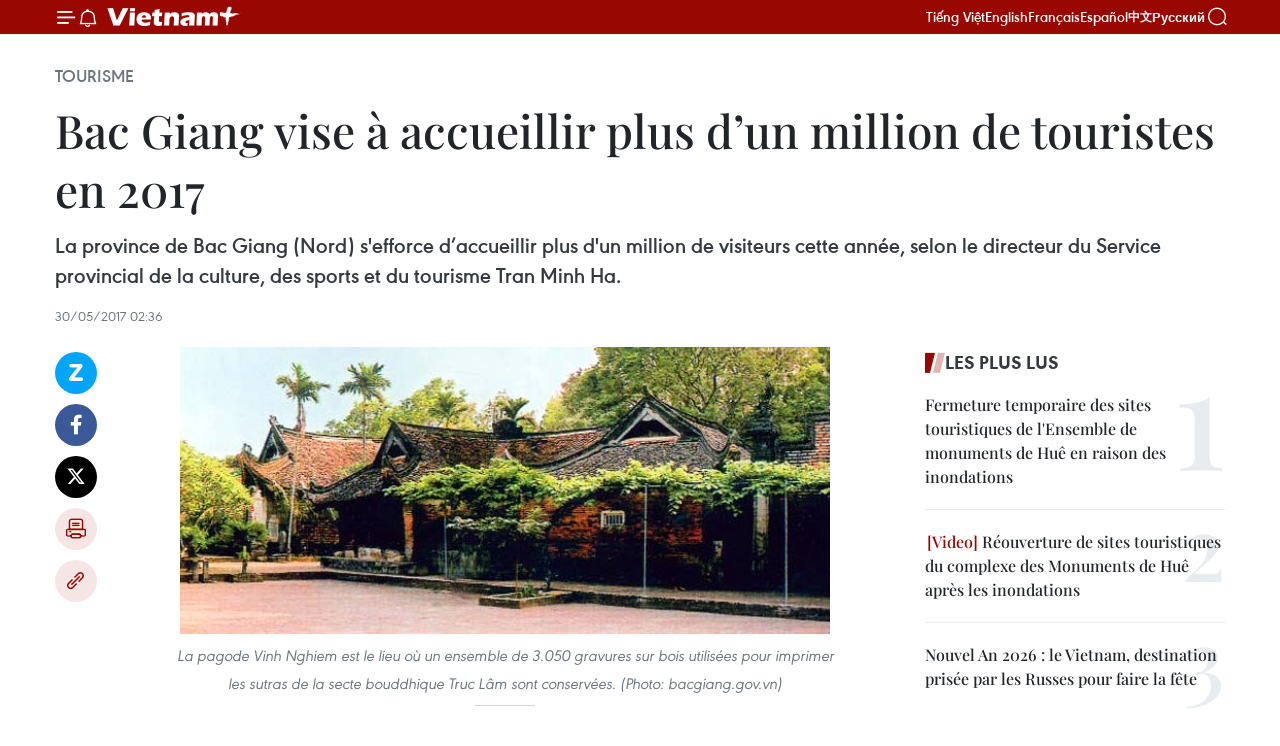

--- FILE ---
content_type: text/html;charset=utf-8
request_url: https://fr.vietnamplus.vn/bac-giang-vise-a-accueillir-plus-dun-million-de-touristes-en-2017-post89437.vnp
body_size: 24762
content:
<!DOCTYPE html> <html lang="fr" class="fr"> <head> <title>Bac Giang vise à accueillir plus d’un million de touristes en 2017 | Vietnam+ (VietnamPlus)</title> <meta name="description" content="La province de Bac Giang (Nord) s&#39;efforce d’accueillir plus d&#39;un million de visiteurs cette année, selon le directeur du Service provincial de la culture, des sports et du tourisme Tran Minh Ha."/> <meta name="keywords" content="Bac Giang, Vinh Nghiem, pagode, site, touristiques, voyages, gravures sur bois, "/> <meta name="news_keywords" content="Bac Giang, Vinh Nghiem, pagode, site, touristiques, voyages, gravures sur bois, "/> <meta http-equiv="Content-Type" content="text/html; charset=utf-8" /> <meta http-equiv="X-UA-Compatible" content="IE=edge"/> <meta http-equiv="refresh" content="1800" /> <meta name="revisit-after" content="1 days" /> <meta name="viewport" content="width=device-width, initial-scale=1"> <meta http-equiv="content-language" content="vi" /> <meta name="format-detection" content="telephone=no"/> <meta name="format-detection" content="address=no"/> <meta name="apple-mobile-web-app-capable" content="yes"> <meta name="apple-mobile-web-app-status-bar-style" content="black"> <meta name="apple-mobile-web-app-title" content="Vietnam+ (VietnamPlus)"/> <meta name="referrer" content="no-referrer-when-downgrade"/> <link rel="shortcut icon" href="https://media.vietnamplus.vn/assets/web/styles/img/favicon.ico" type="image/x-icon" /> <link rel="preconnect" href="https://media.vietnamplus.vn"/> <link rel="dns-prefetch" href="https://media.vietnamplus.vn"/> <link rel="preconnect" href="//www.google-analytics.com" /> <link rel="preconnect" href="//www.googletagmanager.com" /> <link rel="preconnect" href="//stc.za.zaloapp.com" /> <link rel="preconnect" href="//fonts.googleapis.com" /> <link rel="preconnect" href="//pagead2.googlesyndication.com"/> <link rel="preconnect" href="//tpc.googlesyndication.com"/> <link rel="preconnect" href="//securepubads.g.doubleclick.net"/> <link rel="preconnect" href="//accounts.google.com"/> <link rel="preconnect" href="//adservice.google.com"/> <link rel="preconnect" href="//adservice.google.com.vn"/> <link rel="preconnect" href="//www.googletagservices.com"/> <link rel="preconnect" href="//partner.googleadservices.com"/> <link rel="preconnect" href="//tpc.googlesyndication.com"/> <link rel="preconnect" href="//za.zdn.vn"/> <link rel="preconnect" href="//sp.zalo.me"/> <link rel="preconnect" href="//connect.facebook.net"/> <link rel="preconnect" href="//www.facebook.com"/> <link rel="dns-prefetch" href="//www.google-analytics.com" /> <link rel="dns-prefetch" href="//www.googletagmanager.com" /> <link rel="dns-prefetch" href="//stc.za.zaloapp.com" /> <link rel="dns-prefetch" href="//fonts.googleapis.com" /> <link rel="dns-prefetch" href="//pagead2.googlesyndication.com"/> <link rel="dns-prefetch" href="//tpc.googlesyndication.com"/> <link rel="dns-prefetch" href="//securepubads.g.doubleclick.net"/> <link rel="dns-prefetch" href="//accounts.google.com"/> <link rel="dns-prefetch" href="//adservice.google.com"/> <link rel="dns-prefetch" href="//adservice.google.com.vn"/> <link rel="dns-prefetch" href="//www.googletagservices.com"/> <link rel="dns-prefetch" href="//partner.googleadservices.com"/> <link rel="dns-prefetch" href="//tpc.googlesyndication.com"/> <link rel="dns-prefetch" href="//za.zdn.vn"/> <link rel="dns-prefetch" href="//sp.zalo.me"/> <link rel="dns-prefetch" href="//connect.facebook.net"/> <link rel="dns-prefetch" href="//www.facebook.com"/> <link rel="dns-prefetch" href="//graph.facebook.com"/> <link rel="dns-prefetch" href="//static.xx.fbcdn.net"/> <link rel="dns-prefetch" href="//staticxx.facebook.com"/> <script> var cmsConfig = { domainDesktop: 'https://fr.vietnamplus.vn', domainMobile: 'https://fr.vietnamplus.vn', domainApi: 'https://fr-api.vietnamplus.vn', domainStatic: 'https://media.vietnamplus.vn', domainLog: 'https://fr-log.vietnamplus.vn', googleAnalytics: 'G\-XG2Q9PW0XH', siteId: 0, pageType: 1, objectId: 89437, adsZone: 368, allowAds: true, adsLazy: true, antiAdblock: true, }; if (window.location.protocol !== 'https:' && window.location.hostname.indexOf('vietnamplus.vn') !== -1) { window.location = 'https://' + window.location.hostname + window.location.pathname + window.location.hash; } var USER_AGENT=window.navigator&&(window.navigator.userAgent||window.navigator.vendor)||window.opera||"",IS_MOBILE=/Android|webOS|iPhone|iPod|BlackBerry|Windows Phone|IEMobile|Mobile Safari|Opera Mini/i.test(USER_AGENT),IS_REDIRECT=!1;function setCookie(e,o,i){var n=new Date,i=(n.setTime(n.getTime()+24*i*60*60*1e3),"expires="+n.toUTCString());document.cookie=e+"="+o+"; "+i+";path=/;"}function getCookie(e){var o=document.cookie.indexOf(e+"="),i=o+e.length+1;return!o&&e!==document.cookie.substring(0,e.length)||-1===o?null:(-1===(e=document.cookie.indexOf(";",i))&&(e=document.cookie.length),unescape(document.cookie.substring(i,e)))}IS_MOBILE&&getCookie("isDesktop")&&(setCookie("isDesktop",1,-1),window.location=window.location.pathname.replace(".amp", ".vnp")+window.location.search,IS_REDIRECT=!0); </script> <script> if(USER_AGENT && USER_AGENT.indexOf("facebot") <= 0 && USER_AGENT.indexOf("facebookexternalhit") <= 0) { var query = ''; var hash = ''; if (window.location.search) query = window.location.search; if (window.location.hash) hash = window.location.hash; var canonicalUrl = 'https://fr.vietnamplus.vn/bac-giang-vise-a-accueillir-plus-dun-million-de-touristes-en-2017-post89437.vnp' + query + hash ; var curUrl = decodeURIComponent(window.location.href); if(!location.port && canonicalUrl.startsWith("http") && curUrl != canonicalUrl){ window.location.replace(canonicalUrl); } } </script> <meta property="fb:pages" content="120834779440" /> <meta property="fb:app_id" content="1960985707489919" /> <meta name="author" content="Vietnam+ (VietnamPlus)" /> <meta name="copyright" content="Copyright © 2025 by Vietnam+ (VietnamPlus)" /> <meta name="RATING" content="GENERAL" /> <meta name="GENERATOR" content="Vietnam+ (VietnamPlus)" /> <meta content="Vietnam+ (VietnamPlus)" itemprop="sourceOrganization" name="source"/> <meta content="news" itemprop="genre" name="medium"/> <meta name="robots" content="noarchive, max-image-preview:large, index, follow" /> <meta name="GOOGLEBOT" content="noarchive, max-image-preview:large, index, follow" /> <link rel="canonical" href="https://fr.vietnamplus.vn/bac-giang-vise-a-accueillir-plus-dun-million-de-touristes-en-2017-post89437.vnp" /> <meta property="og:site_name" content="Vietnam+ (VietnamPlus)"/> <meta property="og:rich_attachment" content="true"/> <meta property="og:type" content="article"/> <meta property="og:url" content="https://fr.vietnamplus.vn/bac-giang-vise-a-accueillir-plus-dun-million-de-touristes-en-2017-post89437.vnp"/> <meta property="og:image" content="https://mediafr.vietnamplus.vn/images/f7bdd265dc3b1373bc7e1f8305ab7b24c01def2db8b610eb5ba714b1ba18d1c10c522f54f19c04d19a285910f2cef24cc1e3926a2ba299c6bbe6ecee63638277/01_1.jpg.webp"/> <meta property="og:image:width" content="1200"/> <meta property="og:image:height" content="630"/> <meta property="og:title" content="Bac Giang vise à accueillir plus d’un million de touristes en 2017"/> <meta property="og:description" content="La province de Bac Giang (Nord) s&#39;efforce d’accueillir plus d&#39;un million de visiteurs cette année, selon le directeur du Service provincial de la culture, des sports et du tourisme Tran Minh Ha."/> <meta name="twitter:card" value="summary"/> <meta name="twitter:url" content="https://fr.vietnamplus.vn/bac-giang-vise-a-accueillir-plus-dun-million-de-touristes-en-2017-post89437.vnp"/> <meta name="twitter:title" content="Bac Giang vise à accueillir plus d’un million de touristes en 2017"/> <meta name="twitter:description" content="La province de Bac Giang (Nord) s&#39;efforce d’accueillir plus d&#39;un million de visiteurs cette année, selon le directeur du Service provincial de la culture, des sports et du tourisme Tran Minh Ha."/> <meta name="twitter:image" content="https://mediafr.vietnamplus.vn/images/f7bdd265dc3b1373bc7e1f8305ab7b24c01def2db8b610eb5ba714b1ba18d1c10c522f54f19c04d19a285910f2cef24cc1e3926a2ba299c6bbe6ecee63638277/01_1.jpg.webp"/> <meta name="twitter:site" content="@Vietnam+ (VietnamPlus)"/> <meta name="twitter:creator" content="@Vietnam+ (VietnamPlus)"/> <meta property="article:publisher" content="https://www.facebook.com/VietnamPlus" /> <meta property="article:tag" content="Bac Giang, Vinh Nghiem, pagode, site, touristiques, voyages, gravures sur bois, "/> <meta property="article:section" content="Tourisme" /> <meta property="article:published_time" content="2017-05-30T09:36:00+0700"/> <meta property="article:modified_time" content="2017-05-30T10:39:18+0700"/> <script type="application/ld+json"> { "@context": "http://schema.org", "@type": "Organization", "name": "Vietnam+ (VietnamPlus)", "url": "https://fr.vietnamplus.vn", "logo": "https://media.vietnamplus.vn/assets/web/styles/img/logo.png", "foundingDate": "2008", "founders": [ { "@type": "Person", "name": "Thông tấn xã Việt Nam (TTXVN)" } ], "address": [ { "@type": "PostalAddress", "streetAddress": "Số 05 Lý Thường Kiệt - Hà Nội - Việt Nam", "addressLocality": "Hà Nội City", "addressRegion": "Northeast", "postalCode": "100000", "addressCountry": "VNM" } ], "contactPoint": [ { "@type": "ContactPoint", "telephone": "+84-243-941-1349", "contactType": "customer service" }, { "@type": "ContactPoint", "telephone": "+84-243-941-1348", "contactType": "customer service" } ], "sameAs": [ "https://www.facebook.com/VietnamPlus", "https://www.tiktok.com/@vietnamplus", "https://twitter.com/vietnamplus", "https://www.youtube.com/c/BaoVietnamPlus" ] } </script> <script type="application/ld+json"> { "@context" : "https://schema.org", "@type" : "WebSite", "name": "Vietnam+ (VietnamPlus)", "url": "https://fr.vietnamplus.vn", "alternateName" : "Báo điện tử VIETNAMPLUS, Cơ quan của Thông tấn xã Việt Nam (TTXVN)", "potentialAction": { "@type": "SearchAction", "target": { "@type": "EntryPoint", "urlTemplate": "https://fr.vietnamplus.vn/search/?q={search_term_string}" }, "query-input": "required name=search_term_string" } } </script> <script type="application/ld+json"> { "@context":"http://schema.org", "@type":"BreadcrumbList", "itemListElement":[ { "@type":"ListItem", "position":1, "item":{ "@id":"https://fr.vietnamplus.vn/tourisme/", "name":"Tourisme" } } ] } </script> <script type="application/ld+json"> { "@context": "http://schema.org", "@type": "NewsArticle", "mainEntityOfPage":{ "@type":"WebPage", "@id":"https://fr.vietnamplus.vn/bac-giang-vise-a-accueillir-plus-dun-million-de-touristes-en-2017-post89437.vnp" }, "headline": "Bac Giang vise à accueillir plus d’un million de touristes en 2017", "description": "La province de Bac Giang (Nord) s'efforce d’accueillir plus d'un million de visiteurs cette année, selon le directeur du Service provincial de la culture, des sports et du tourisme Tran Minh Ha.", "image": { "@type": "ImageObject", "url": "https://mediafr.vietnamplus.vn/images/f7bdd265dc3b1373bc7e1f8305ab7b24c01def2db8b610eb5ba714b1ba18d1c10c522f54f19c04d19a285910f2cef24cc1e3926a2ba299c6bbe6ecee63638277/01_1.jpg.webp", "width" : 1200, "height" : 675 }, "datePublished": "2017-05-30T09:36:00+0700", "dateModified": "2017-05-30T10:39:18+0700", "author": { "@type": "Person", "name": "" }, "publisher": { "@type": "Organization", "name": "Vietnam+ (VietnamPlus)", "logo": { "@type": "ImageObject", "url": "https://media.vietnamplus.vn/assets/web/styles/img/logo.png" } } } </script> <link rel="preload" href="https://media.vietnamplus.vn/assets/web/styles/css/main.min-1.0.14.css" as="style"> <link rel="preload" href="https://media.vietnamplus.vn/assets/web/js/main.min-1.0.33.js" as="script"> <link rel="preload" href="https://media.vietnamplus.vn/assets/web/js/detail.min-1.0.15.js" as="script"> <link rel="preload" href="https://common.mcms.one/assets/styles/css/vietnamplus-1.0.0.css" as="style"> <link rel="stylesheet" href="https://common.mcms.one/assets/styles/css/vietnamplus-1.0.0.css"> <link id="cms-style" rel="stylesheet" href="https://media.vietnamplus.vn/assets/web/styles/css/main.min-1.0.14.css"> <script type="text/javascript"> var _metaOgUrl = 'https://fr.vietnamplus.vn/bac-giang-vise-a-accueillir-plus-dun-million-de-touristes-en-2017-post89437.vnp'; var page_title = document.title; var tracked_url = window.location.pathname + window.location.search + window.location.hash; var cate_path = 'tourisme'; if (cate_path.length > 0) { tracked_url = "/" + cate_path + tracked_url; } </script> <script async="" src="https://www.googletagmanager.com/gtag/js?id=G-XG2Q9PW0XH"></script> <script> window.dataLayer = window.dataLayer || []; function gtag(){dataLayer.push(arguments);} gtag('js', new Date()); gtag('config', 'G-XG2Q9PW0XH', {page_path: tracked_url}); </script> <script>window.dataLayer = window.dataLayer || [];dataLayer.push({'pageCategory': '/tourisme'});</script> <script> window.dataLayer = window.dataLayer || []; dataLayer.push({ 'event': 'Pageview', 'articleId': '89437', 'articleTitle': 'Bac Giang vise à accueillir plus d’un million de touristes en 2017', 'articleCategory': 'Tourisme', 'articleAlowAds': true, 'articleType': 'detail', 'articleTags': 'Bac Giang, Vinh Nghiem, pagode, site, touristiques, voyages, gravures sur bois, ', 'articlePublishDate': '2017-05-30T09:36:00+0700', 'articleThumbnail': 'https://mediafr.vietnamplus.vn/images/f7bdd265dc3b1373bc7e1f8305ab7b24c01def2db8b610eb5ba714b1ba18d1c10c522f54f19c04d19a285910f2cef24cc1e3926a2ba299c6bbe6ecee63638277/01_1.jpg.webp', 'articleShortUrl': 'https://fr.vietnamplus.vn/bac-giang-vise-a-accueillir-plus-dun-million-de-touristes-en-2017-post89437.vnp', 'articleFullUrl': 'https://fr.vietnamplus.vn/bac-giang-vise-a-accueillir-plus-dun-million-de-touristes-en-2017-post89437.vnp', }); </script> <script type='text/javascript'> gtag('event', 'article_page',{ 'articleId': '89437', 'articleTitle': 'Bac Giang vise à accueillir plus d’un million de touristes en 2017', 'articleCategory': 'Tourisme', 'articleAlowAds': true, 'articleType': 'detail', 'articleTags': 'Bac Giang, Vinh Nghiem, pagode, site, touristiques, voyages, gravures sur bois, ', 'articlePublishDate': '2017-05-30T09:36:00+0700', 'articleThumbnail': 'https://mediafr.vietnamplus.vn/images/f7bdd265dc3b1373bc7e1f8305ab7b24c01def2db8b610eb5ba714b1ba18d1c10c522f54f19c04d19a285910f2cef24cc1e3926a2ba299c6bbe6ecee63638277/01_1.jpg.webp', 'articleShortUrl': 'https://fr.vietnamplus.vn/bac-giang-vise-a-accueillir-plus-dun-million-de-touristes-en-2017-post89437.vnp', 'articleFullUrl': 'https://fr.vietnamplus.vn/bac-giang-vise-a-accueillir-plus-dun-million-de-touristes-en-2017-post89437.vnp', }); </script> <script>(function(w,d,s,l,i){w[l]=w[l]||[];w[l].push({'gtm.start': new Date().getTime(),event:'gtm.js'});var f=d.getElementsByTagName(s)[0], j=d.createElement(s),dl=l!='dataLayer'?'&l='+l:'';j.async=true;j.src= 'https://www.googletagmanager.com/gtm.js?id='+i+dl;f.parentNode.insertBefore(j,f); })(window,document,'script','dataLayer','GTM-5WM58F3N');</script> <script type="text/javascript"> !function(){"use strict";function e(e){var t=!(arguments.length>1&&void 0!==arguments[1])||arguments[1],c=document.createElement("script");c.src=e,t?c.type="module":(c.async=!0,c.type="text/javascript",c.setAttribute("nomodule",""));var n=document.getElementsByTagName("script")[0];n.parentNode.insertBefore(c,n)}!function(t,c){!function(t,c,n){var a,o,r;n.accountId=c,null!==(a=t.marfeel)&&void 0!==a||(t.marfeel={}),null!==(o=(r=t.marfeel).cmd)&&void 0!==o||(r.cmd=[]),t.marfeel.config=n;var i="https://sdk.mrf.io/statics";e("".concat(i,"/marfeel-sdk.js?id=").concat(c),!0),e("".concat(i,"/marfeel-sdk.es5.js?id=").concat(c),!1)}(t,c,arguments.length>2&&void 0!==arguments[2]?arguments[2]:{})}(window,2272,{} )}(); </script> <script async src="https://sp.zalo.me/plugins/sdk.js"></script> </head> <body class="detail-page"> <div id="sdaWeb_SdaMasthead" class="rennab rennab-top" data-platform="1" data-position="Web_SdaMasthead"> </div> <header class=" site-header"> <div class="sticky"> <div class="container"> <i class="ic-menu"></i> <i class="ic-bell"></i> <div id="header-news" class="pick-news hidden" data-source="header-latest-news"></div> <a class="small-logo" href="/" title="Vietnam+ (VietnamPlus)">Vietnam+ (VietnamPlus)</a> <ul class="menu"> <li> <a href="https://www.vietnamplus.vn" title="Tiếng Việt" target="_blank">Tiếng Việt</a> </li> <li> <a href="https://en.vietnamplus.vn" title="English" target="_blank" rel="nofollow">English</a> </li> <li> <a href="https://fr.vietnamplus.vn" title="Français" target="_blank" rel="nofollow">Français</a> </li> <li> <a href="https://es.vietnamplus.vn" title="Español" target="_blank" rel="nofollow">Español</a> </li> <li> <a href="https://zh.vietnamplus.vn" title="中文" target="_blank" rel="nofollow">中文</a> </li> <li> <a href="https://ru.vietnamplus.vn" title="Русский" target="_blank" rel="nofollow">Русский</a> </li> </ul> <div class="search-wrapper"> <i class="ic-search"></i> <input type="text" class="search txtsearch" placeholder="Mot clé"> </div> </div> </div> </header> <div class="site-body"> <div id="sdaWeb_SdaBackground" class="rennab " data-platform="1" data-position="Web_SdaBackground"> </div> <div class="container"> <div class="breadcrumb breadcrumb-detail"> <h2 class="main"> <a href="https://fr.vietnamplus.vn/tourisme/" title="Tourisme" class="active">Tourisme</a> </h2> </div> <div id="sdaWeb_SdaTop" class="rennab " data-platform="1" data-position="Web_SdaTop"> </div> <div class="article"> <h1 class="article__title cms-title "> Bac Giang vise à accueillir plus d’un million de touristes en 2017 </h1> <div class="article__sapo cms-desc"> La province de Bac Giang (Nord) s'efforce d’accueillir plus d'un million de visiteurs cette année, selon le directeur du Service provincial de la culture, des sports et du tourisme Tran Minh Ha. </div> <div id="sdaWeb_SdaArticleAfterSapo" class="rennab " data-platform="1" data-position="Web_SdaArticleAfterSapo"> </div> <div class="article__meta"> <time class="time" datetime="2017-05-30T09:36:00+0700" data-time="1496111760" data-friendly="false">mardi 30 mai 2017 09:36</time> <meta class="cms-date" itemprop="datePublished" content="2017-05-30T09:36:00+0700"> </div> <div class="col"> <div class="main-col content-col"> <div class="article__body zce-content-body cms-body" itemprop="articleBody"> <div class="social-pin sticky article__social"> <a href="javascript:void(0);" class="zl zalo-share-button" title="Zalo" data-href="https://fr.vietnamplus.vn/bac-giang-vise-a-accueillir-plus-dun-million-de-touristes-en-2017-post89437.vnp" data-oaid="4486284411240520426" data-layout="1" data-color="blue" data-customize="true">Zalo</a> <a href="javascript:void(0);" class="item fb" data-href="https://fr.vietnamplus.vn/bac-giang-vise-a-accueillir-plus-dun-million-de-touristes-en-2017-post89437.vnp" data-rel="facebook" title="Facebook">Facebook</a> <a href="javascript:void(0);" class="item tw" data-href="https://fr.vietnamplus.vn/bac-giang-vise-a-accueillir-plus-dun-million-de-touristes-en-2017-post89437.vnp" data-rel="twitter" title="Twitter">Twitter</a> <a href="javascript:void(0);" class="bookmark sendbookmark hidden" onclick="ME.sendBookmark(this, 89437);" data-id="89437" title="marque-pages">marque-pages</a> <a href="javascript:void(0);" class="print sendprint" title="Print" data-href="/print-89437.html">Impression</a> <a href="javascript:void(0);" class="item link" data-href="https://fr.vietnamplus.vn/bac-giang-vise-a-accueillir-plus-dun-million-de-touristes-en-2017-post89437.vnp" data-rel="copy" title="Copy link">Copy link</a> </div> <div class="article-photo"> <a href="/Uploaded_FR/BTV1/2017_05_29/00.jpg" rel="nofollow" target="_blank"><img alt="Bac Giang vise à accueillir plus d’un million de touristes en 2017 ảnh 1" src="[data-uri]" class="lazyload cms-photo" data-large-src="https://mediafr.vietnamplus.vn/images/33e0b6e9e64bc3c1817db4b0200c0d1ec1265b1b662a586b44f4fe605cf87db0e30dc64b11bed340cece47f40aa0b52b/00.jpg" data-src="https://mediafr.vietnamplus.vn/images/68f2576c032ecf9e9a26d2c81c381417522b3b000d817882b7dc567ed0ee49de863220fd1e219b283942deabcf93438f/00.jpg" title="Bac Giang vise à accueillir plus d’un million de touristes en 2017 ảnh 1"></a><span>La pagode Vinh Nghiem est le lieu où un ensemble de 3.050 gravures sur bois utilisées pour imprimer les sutras de la secte bouddhique Truc Lâm sont conservées. (Photo: bacgiang.gov.vn)</span>
</div>&nbsp; <p>Bac Giang (VNA) - La province de Bac Giang (Nord) s'efforce d’accueillir plus d'un million de visiteurs cette année, selon le directeur du Service provincial de la culture, des sports et du tourisme Tran Minh Ha.</p>
<p>La diversification des produits, l'amélioration des services touristiques et l’instauration d'un environnement sûr et hospitalier font partie des mesures ​prise pour atteindre cet objectif, a souligné M. Tran Minh Ha.</p>
<p>​Outre la promotion de trois catégories ​de tourismes que sont le tourisme culturel et spirituel, le tourisme historique et culturel, et l’écotourisme, la province s’intéresse aussi au développement du tourisme de villégiature, le tourisme communautaire et artisanal.</p>
<div class="sda_middle"> <div id="sdaWeb_SdaArticleMiddle" class="rennab fyi" data-platform="1" data-position="Web_SdaArticleMiddle"> </div>
</div>
<p>De même, les potentiels locaux de développement touristique seront présentés aux investisseurs ​vietnamiens et étrangers ​dans le cadre de conférences, de foires et d'expositions. La province élaborera une politique ​​de facilitation des investissements dans ​le touris​me local.</p>
<p>Bac Giang va coopérer avec ses ​voisines, ​comme Quang Ninh et Hai Duong, pour relier les visites de Tay Yen Tu à Dong Yen Tu et Con Son-Kiep Bac, tout en encourageant ​leurs populations à ​effectuer des visites ​de ses sites.</p>
<p>De plus, Bac Giang s’intéresse également à l'amélioration ​des capacités et de l'efficacité de la gestion du tourisme, l'examen des activités touristiques et la promotion de la formation professionnelle pour les guides touristiques.</p>
<div class="sda_middle"> <div id="sdaWeb_SdaArticleMiddle1" class="rennab fyi" data-platform="1" data-position="Web_SdaArticleMiddle1"> </div>
</div>
<p>Bac Giang ​compte plus de 2.230 sites, dont 680 reconnus, par exemple, la pagode Vinh Nghiem, qui ​conserve un ensemble ​de 3.050 gravures sur bois, par l'UNESCO ​en tant que patrimoine documentaire mondial.</p>
<p>Bac Giang&nbsp; ​recense aujourd'hui 316 établissements d'hébergement ​d'une capacité de 4.500 chambres.</p>
<p>L'année dernière, ​elle a accueilli 525.000 visiteurs​ et réalisé un chiffre d'affaires de 500 milliards de dôngs (21,9 millions de dollars). -VNA</p>
<div class="sda_middle"> <div id="sdaWeb_SdaArticleMiddle2" class="rennab fyi" data-platform="1" data-position="Web_SdaArticleMiddle2"> </div>
</div> <div id="sdaWeb_SdaArticleAfterBody" class="rennab " data-platform="1" data-position="Web_SdaArticleAfterBody"> </div> </div> <div class="article__tag"> <a class="active" href="https://fr.vietnamplus.vn/tag/bac-giang-tag98.vnp" title="Bac Giang">#Bac Giang</a> <a class="active" href="https://fr.vietnamplus.vn/tag/vinh-nghiem-tag13475.vnp" title="Vinh Nghiem">#Vinh Nghiem</a> <a class="" href="https://fr.vietnamplus.vn/tag/pagode-tag763.vnp" title="pagode">#pagode</a> <a class="" href="https://fr.vietnamplus.vn/tag.vnp?q=site" title="site">#site</a> <a class="" href="https://fr.vietnamplus.vn/tag.vnp?q=touristiques" title="touristiques">#touristiques</a> <a class="" href="https://fr.vietnamplus.vn/tag.vnp?q=voyages" title="voyages">#voyages</a> <a class="" href="https://fr.vietnamplus.vn/tag.vnp?q=gravures sur bois" title="gravures sur bois">#gravures sur bois</a> <a class="link" href="https://fr.vietnamplus.vn/region/bac-giang/77.vnp" title="Bac Giang"><i class="ic-location"></i> Bac Giang</a> </div> <div id="sdaWeb_SdaArticleAfterTag" class="rennab " data-platform="1" data-position="Web_SdaArticleAfterTag"> </div> <div class="wrap-social"> <div class="social-pin article__social"> <a href="javascript:void(0);" class="zl zalo-share-button" title="Zalo" data-href="https://fr.vietnamplus.vn/bac-giang-vise-a-accueillir-plus-dun-million-de-touristes-en-2017-post89437.vnp" data-oaid="4486284411240520426" data-layout="1" data-color="blue" data-customize="true">Zalo</a> <a href="javascript:void(0);" class="item fb" data-href="https://fr.vietnamplus.vn/bac-giang-vise-a-accueillir-plus-dun-million-de-touristes-en-2017-post89437.vnp" data-rel="facebook" title="Facebook">Facebook</a> <a href="javascript:void(0);" class="item tw" data-href="https://fr.vietnamplus.vn/bac-giang-vise-a-accueillir-plus-dun-million-de-touristes-en-2017-post89437.vnp" data-rel="twitter" title="Twitter">Twitter</a> <a href="javascript:void(0);" class="bookmark sendbookmark hidden" onclick="ME.sendBookmark(this, 89437);" data-id="89437" title="marque-pages">marque-pages</a> <a href="javascript:void(0);" class="print sendprint" title="Print" data-href="/print-89437.html">Impression</a> <a href="javascript:void(0);" class="item link" data-href="https://fr.vietnamplus.vn/bac-giang-vise-a-accueillir-plus-dun-million-de-touristes-en-2017-post89437.vnp" data-rel="copy" title="Copy link">Copy link</a> </div> <a href="https://news.google.com/publications/CAAqBwgKMN-18wowlLWFAw?hl=vi&gl=VN&ceid=VN%3Avi" class="google-news" target="_blank" title="Google News">Suivez VietnamPlus</a> </div> <div id="sdaWeb_SdaArticleAfterBody1" class="rennab " data-platform="1" data-position="Web_SdaArticleAfterBody1"> </div> <div id="sdaWeb_SdaArticleAfterBody2" class="rennab " data-platform="1" data-position="Web_SdaArticleAfterBody2"> </div> <div class="box-related-news"> <h3 class="box-heading"> <span class="title">Sur le même sujet</span> </h3> <div class="box-content" data-source="related-news"> <article class="story"> <figure class="story__thumb"> <a class="cms-link" href="https://fr.vietnamplus.vn/excursions-printanieres-dans-la-region-kinh-bac-post86644.vnp" title="Excursions printanières dans la région Kinh Bac"> <img class="lazyload" src="[data-uri]" data-src="https://mediafr.vietnamplus.vn/images/d46bcb34ef998b09e0bae168b2a8b60e76a5700efbe873c797b758c988480e949f705024e48c07ef7fc7033e56cba04ab1cb907fc7f49d94449e2e9bf536ba40835b2a35aa37fbf2ec7ee4bb159e461c/093521893222301thuyduong.jpg.webp" data-srcset="https://mediafr.vietnamplus.vn/images/d46bcb34ef998b09e0bae168b2a8b60e76a5700efbe873c797b758c988480e949f705024e48c07ef7fc7033e56cba04ab1cb907fc7f49d94449e2e9bf536ba40835b2a35aa37fbf2ec7ee4bb159e461c/093521893222301thuyduong.jpg.webp 1x, https://mediafr.vietnamplus.vn/images/dff54262a5435959c670ef13b2e0a72876a5700efbe873c797b758c988480e949f705024e48c07ef7fc7033e56cba04ab1cb907fc7f49d94449e2e9bf536ba40835b2a35aa37fbf2ec7ee4bb159e461c/093521893222301thuyduong.jpg.webp 2x" alt="Excursions printanières dans la région Kinh Bac"> <noscript><img src="https://mediafr.vietnamplus.vn/images/d46bcb34ef998b09e0bae168b2a8b60e76a5700efbe873c797b758c988480e949f705024e48c07ef7fc7033e56cba04ab1cb907fc7f49d94449e2e9bf536ba40835b2a35aa37fbf2ec7ee4bb159e461c/093521893222301thuyduong.jpg.webp" srcset="https://mediafr.vietnamplus.vn/images/d46bcb34ef998b09e0bae168b2a8b60e76a5700efbe873c797b758c988480e949f705024e48c07ef7fc7033e56cba04ab1cb907fc7f49d94449e2e9bf536ba40835b2a35aa37fbf2ec7ee4bb159e461c/093521893222301thuyduong.jpg.webp 1x, https://mediafr.vietnamplus.vn/images/dff54262a5435959c670ef13b2e0a72876a5700efbe873c797b758c988480e949f705024e48c07ef7fc7033e56cba04ab1cb907fc7f49d94449e2e9bf536ba40835b2a35aa37fbf2ec7ee4bb159e461c/093521893222301thuyduong.jpg.webp 2x" alt="Excursions printanières dans la région Kinh Bac" class="image-fallback"></noscript> </a> </figure> <h2 class="story__heading" data-tracking="86644"> <a class=" cms-link" href="https://fr.vietnamplus.vn/excursions-printanieres-dans-la-region-kinh-bac-post86644.vnp" title="Excursions printanières dans la région Kinh Bac"> Excursions printanières dans la région Kinh Bac </a> </h2> <time class="time" datetime="2017-03-21T09:11:05+0700" data-time="1490062265"> 21/03/2017 09:11 </time> <div class="story__summary story__shorten"> Durant les premiers mois suivant le Têt, rien n’est mieux, pour le pèlerin ou pour le simple touriste, que de faire un tour dans la région Kinh Bac. </div> </article> <article class="story"> <figure class="story__thumb"> <a class="cms-link" href="https://fr.vietnamplus.vn/afflux-dide-dans-la-production-de-panneaux-solaires-a-bac-giang-post86881.vnp" title="Afflux d’IDE dans la production de panneaux solaires à Bac Giang"> <img class="lazyload" src="[data-uri]" data-src="https://mediafr.vietnamplus.vn/images/d46bcb34ef998b09e0bae168b2a8b60e4afafcdb51a58ae524fbfbca62e58a7589f6d3bdbea559bc8feeb77b42101e0ddfb322bb51cae03fab338701f413d6971a6e886c35d2e2c9c9bca0f6b3de92c9/145314912img_0411.jpg.webp" data-srcset="https://mediafr.vietnamplus.vn/images/d46bcb34ef998b09e0bae168b2a8b60e4afafcdb51a58ae524fbfbca62e58a7589f6d3bdbea559bc8feeb77b42101e0ddfb322bb51cae03fab338701f413d6971a6e886c35d2e2c9c9bca0f6b3de92c9/145314912img_0411.jpg.webp 1x, https://mediafr.vietnamplus.vn/images/dff54262a5435959c670ef13b2e0a7284afafcdb51a58ae524fbfbca62e58a7589f6d3bdbea559bc8feeb77b42101e0ddfb322bb51cae03fab338701f413d6971a6e886c35d2e2c9c9bca0f6b3de92c9/145314912img_0411.jpg.webp 2x" alt="Afflux d’IDE dans la production de panneaux solaires à Bac Giang"> <noscript><img src="https://mediafr.vietnamplus.vn/images/d46bcb34ef998b09e0bae168b2a8b60e4afafcdb51a58ae524fbfbca62e58a7589f6d3bdbea559bc8feeb77b42101e0ddfb322bb51cae03fab338701f413d6971a6e886c35d2e2c9c9bca0f6b3de92c9/145314912img_0411.jpg.webp" srcset="https://mediafr.vietnamplus.vn/images/d46bcb34ef998b09e0bae168b2a8b60e4afafcdb51a58ae524fbfbca62e58a7589f6d3bdbea559bc8feeb77b42101e0ddfb322bb51cae03fab338701f413d6971a6e886c35d2e2c9c9bca0f6b3de92c9/145314912img_0411.jpg.webp 1x, https://mediafr.vietnamplus.vn/images/dff54262a5435959c670ef13b2e0a7284afafcdb51a58ae524fbfbca62e58a7589f6d3bdbea559bc8feeb77b42101e0ddfb322bb51cae03fab338701f413d6971a6e886c35d2e2c9c9bca0f6b3de92c9/145314912img_0411.jpg.webp 2x" alt="Afflux d’IDE dans la production de panneaux solaires à Bac Giang" class="image-fallback"></noscript> </a> </figure> <h2 class="story__heading" data-tracking="86881"> <a class=" cms-link" href="https://fr.vietnamplus.vn/afflux-dide-dans-la-production-de-panneaux-solaires-a-bac-giang-post86881.vnp" title="Afflux d’IDE dans la production de panneaux solaires à Bac Giang"> Afflux d’IDE dans la production de panneaux solaires à Bac Giang </a> </h2> <time class="time" datetime="2017-03-20T10:42:00+0700" data-time="1489981320"> 20/03/2017 10:42 </time> <div class="story__summary story__shorten"> Le Vietnam attire un nombre croissant de projets d’investissement direct étranger (IDE) dans la production des panneaux solaires. Beaucoup ont démarré dans la province de Bac Giang (Nord). </div> </article> <article class="story"> <figure class="story__thumb"> <a class="cms-link" href="https://fr.vietnamplus.vn/canon-vietnam-illumine-des-routes-rurales-dans-la-province-de-bac-giang-post88879.vnp" title="Canon Vietnam illumine des routes rurales dans la province de Bac Giang"> <img class="lazyload" src="[data-uri]" data-src="https://mediafr.vietnamplus.vn/images/d46bcb34ef998b09e0bae168b2a8b60e4afafcdb51a58ae524fbfbca62e58a751bc2a4e7492e0f98150d560c5b359fb4b99de573f1345012f91e6b704988363c/02_1.jpg.webp" data-srcset="https://mediafr.vietnamplus.vn/images/d46bcb34ef998b09e0bae168b2a8b60e4afafcdb51a58ae524fbfbca62e58a751bc2a4e7492e0f98150d560c5b359fb4b99de573f1345012f91e6b704988363c/02_1.jpg.webp 1x, https://mediafr.vietnamplus.vn/images/dff54262a5435959c670ef13b2e0a7284afafcdb51a58ae524fbfbca62e58a751bc2a4e7492e0f98150d560c5b359fb4b99de573f1345012f91e6b704988363c/02_1.jpg.webp 2x" alt="Canon Vietnam illumine des routes rurales dans la province de Bac Giang"> <noscript><img src="https://mediafr.vietnamplus.vn/images/d46bcb34ef998b09e0bae168b2a8b60e4afafcdb51a58ae524fbfbca62e58a751bc2a4e7492e0f98150d560c5b359fb4b99de573f1345012f91e6b704988363c/02_1.jpg.webp" srcset="https://mediafr.vietnamplus.vn/images/d46bcb34ef998b09e0bae168b2a8b60e4afafcdb51a58ae524fbfbca62e58a751bc2a4e7492e0f98150d560c5b359fb4b99de573f1345012f91e6b704988363c/02_1.jpg.webp 1x, https://mediafr.vietnamplus.vn/images/dff54262a5435959c670ef13b2e0a7284afafcdb51a58ae524fbfbca62e58a751bc2a4e7492e0f98150d560c5b359fb4b99de573f1345012f91e6b704988363c/02_1.jpg.webp 2x" alt="Canon Vietnam illumine des routes rurales dans la province de Bac Giang" class="image-fallback"></noscript> </a> </figure> <h2 class="story__heading" data-tracking="88879"> <a class=" cms-link" href="https://fr.vietnamplus.vn/canon-vietnam-illumine-des-routes-rurales-dans-la-province-de-bac-giang-post88879.vnp" title="Canon Vietnam illumine des routes rurales dans la province de Bac Giang"> Canon Vietnam illumine des routes rurales dans la province de Bac Giang </a> </h2> <time class="time" datetime="2017-05-15T10:47:41+0700" data-time="1494820061"> 15/05/2017 10:47 </time> <div class="story__summary story__shorten"> Un autre parcours rural de 9 km dans la commune de Huong Mai, district de Viet Yen, province de Bac Giang a été éclairé grâce à un projet lancé par la Sarl Canon Vietnam. </div> </article> <article class="story"> <figure class="story__thumb"> <a class="cms-link" href="https://fr.vietnamplus.vn/bac-giang-coopere-avec-des-organes-scientifiques-post88885.vnp" title="Bac Giang coopère avec des organes scientifiques"> <img class="lazyload" src="[data-uri]" data-src="https://mediafr.vietnamplus.vn/images/d46bcb34ef998b09e0bae168b2a8b60e76a5700efbe873c797b758c988480e94836c12a10c1a85cca3cb360ac14c6221835b2a35aa37fbf2ec7ee4bb159e461c/IMG_1500.jpg.webp" data-srcset="https://mediafr.vietnamplus.vn/images/d46bcb34ef998b09e0bae168b2a8b60e76a5700efbe873c797b758c988480e94836c12a10c1a85cca3cb360ac14c6221835b2a35aa37fbf2ec7ee4bb159e461c/IMG_1500.jpg.webp 1x, https://mediafr.vietnamplus.vn/images/dff54262a5435959c670ef13b2e0a72876a5700efbe873c797b758c988480e94836c12a10c1a85cca3cb360ac14c6221835b2a35aa37fbf2ec7ee4bb159e461c/IMG_1500.jpg.webp 2x" alt="Bac Giang coopère avec des organes scientifiques"> <noscript><img src="https://mediafr.vietnamplus.vn/images/d46bcb34ef998b09e0bae168b2a8b60e76a5700efbe873c797b758c988480e94836c12a10c1a85cca3cb360ac14c6221835b2a35aa37fbf2ec7ee4bb159e461c/IMG_1500.jpg.webp" srcset="https://mediafr.vietnamplus.vn/images/d46bcb34ef998b09e0bae168b2a8b60e76a5700efbe873c797b758c988480e94836c12a10c1a85cca3cb360ac14c6221835b2a35aa37fbf2ec7ee4bb159e461c/IMG_1500.jpg.webp 1x, https://mediafr.vietnamplus.vn/images/dff54262a5435959c670ef13b2e0a72876a5700efbe873c797b758c988480e94836c12a10c1a85cca3cb360ac14c6221835b2a35aa37fbf2ec7ee4bb159e461c/IMG_1500.jpg.webp 2x" alt="Bac Giang coopère avec des organes scientifiques" class="image-fallback"></noscript> </a> </figure> <h2 class="story__heading" data-tracking="88885"> <a class=" cms-link" href="https://fr.vietnamplus.vn/bac-giang-coopere-avec-des-organes-scientifiques-post88885.vnp" title="Bac Giang coopère avec des organes scientifiques"> Bac Giang coopère avec des organes scientifiques </a> </h2> <time class="time" datetime="2017-05-15T11:11:09+0700" data-time="1494821469"> 15/05/2017 11:11 </time> <div class="story__summary story__shorten"> Une conférence a eu lieu le 12 mai à Bac Giang afin de faire le bilan des trois premières années du programme de coopération entre cette province et plusieurs organes scientifiques. </div> </article> <article class="story"> <figure class="story__thumb"> <a class="cms-link" href="https://fr.vietnamplus.vn/bac-giang-va-exporter-la-moitie-de-sa-production-de-litchi-post89418.vnp" title="Bac Giang va exporter la moitié de sa production de litchi"> <img class="lazyload" src="[data-uri]" data-src="https://mediafr.vietnamplus.vn/images/d46bcb34ef998b09e0bae168b2a8b60e4afafcdb51a58ae524fbfbca62e58a75c86b6cdef3bb25611ec37ca80e6885c1c2b4556946d4bb379ccada8cf729baafbc641214598d56ebf6ac7b349144c1fa/tin_1bac_giang_1.jpg.webp" data-srcset="https://mediafr.vietnamplus.vn/images/d46bcb34ef998b09e0bae168b2a8b60e4afafcdb51a58ae524fbfbca62e58a75c86b6cdef3bb25611ec37ca80e6885c1c2b4556946d4bb379ccada8cf729baafbc641214598d56ebf6ac7b349144c1fa/tin_1bac_giang_1.jpg.webp 1x, https://mediafr.vietnamplus.vn/images/dff54262a5435959c670ef13b2e0a7284afafcdb51a58ae524fbfbca62e58a75c86b6cdef3bb25611ec37ca80e6885c1c2b4556946d4bb379ccada8cf729baafbc641214598d56ebf6ac7b349144c1fa/tin_1bac_giang_1.jpg.webp 2x" alt="Bac Giang va exporter la moitié de sa production de litchi"> <noscript><img src="https://mediafr.vietnamplus.vn/images/d46bcb34ef998b09e0bae168b2a8b60e4afafcdb51a58ae524fbfbca62e58a75c86b6cdef3bb25611ec37ca80e6885c1c2b4556946d4bb379ccada8cf729baafbc641214598d56ebf6ac7b349144c1fa/tin_1bac_giang_1.jpg.webp" srcset="https://mediafr.vietnamplus.vn/images/d46bcb34ef998b09e0bae168b2a8b60e4afafcdb51a58ae524fbfbca62e58a75c86b6cdef3bb25611ec37ca80e6885c1c2b4556946d4bb379ccada8cf729baafbc641214598d56ebf6ac7b349144c1fa/tin_1bac_giang_1.jpg.webp 1x, https://mediafr.vietnamplus.vn/images/dff54262a5435959c670ef13b2e0a7284afafcdb51a58ae524fbfbca62e58a75c86b6cdef3bb25611ec37ca80e6885c1c2b4556946d4bb379ccada8cf729baafbc641214598d56ebf6ac7b349144c1fa/tin_1bac_giang_1.jpg.webp 2x" alt="Bac Giang va exporter la moitié de sa production de litchi" class="image-fallback"></noscript> </a> </figure> <h2 class="story__heading" data-tracking="89418"> <a class=" cms-link" href="https://fr.vietnamplus.vn/bac-giang-va-exporter-la-moitie-de-sa-production-de-litchi-post89418.vnp" title="Bac Giang va exporter la moitié de sa production de litchi"> Bac Giang va exporter la moitié de sa production de litchi </a> </h2> <time class="time" datetime="2017-05-29T10:17:42+0700" data-time="1496027862"> 29/05/2017 10:17 </time> <div class="story__summary story__shorten"> La province de Bac Giang (Nord), un centre de litchi du Vietnam, prévoit d'en exporter environ 50.000 tonnes, soit 50% de sa production totale, en 2017. </div> </article> </div> </div> <div id="sdaWeb_SdaArticleAfterRelated" class="rennab " data-platform="1" data-position="Web_SdaArticleAfterRelated"> </div> <div class="timeline secondary"> <h3 class="box-heading"> <a href="https://fr.vietnamplus.vn/tourisme/" title="Tourisme" class="title"> Voir plus </a> </h3> <div class="box-content content-list" data-source="recommendation-368"> <article class="story" data-id="255275"> <figure class="story__thumb"> <a class="cms-link" href="https://fr.vietnamplus.vn/ho-chi-minh-ville-nouvelle-destination-phare-sur-la-carte-gastronomique-du-guide-michelin-post255275.vnp" title="Hô Chi Minh-Ville, nouvelle destination phare sur la carte gastronomique du Guide Michelin"> <img class="lazyload" src="[data-uri]" data-src="https://mediafr.vietnamplus.vn/images/e561533c122dd67ff9be5bdc26232758c69c65c531513aa1358f158d94392058bd168c93f8d3b6008b9eb1fab8e7f0d1/oc.jpg.webp" data-srcset="https://mediafr.vietnamplus.vn/images/e561533c122dd67ff9be5bdc26232758c69c65c531513aa1358f158d94392058bd168c93f8d3b6008b9eb1fab8e7f0d1/oc.jpg.webp 1x, https://mediafr.vietnamplus.vn/images/5e68d86e4a3b9f2df1e0c1392dbdba62c69c65c531513aa1358f158d94392058bd168c93f8d3b6008b9eb1fab8e7f0d1/oc.jpg.webp 2x" alt="Un plat d&#39;escargots sont présentés de façon attrayante, attirant les convives. Photo : dantri.com.vn"> <noscript><img src="https://mediafr.vietnamplus.vn/images/e561533c122dd67ff9be5bdc26232758c69c65c531513aa1358f158d94392058bd168c93f8d3b6008b9eb1fab8e7f0d1/oc.jpg.webp" srcset="https://mediafr.vietnamplus.vn/images/e561533c122dd67ff9be5bdc26232758c69c65c531513aa1358f158d94392058bd168c93f8d3b6008b9eb1fab8e7f0d1/oc.jpg.webp 1x, https://mediafr.vietnamplus.vn/images/5e68d86e4a3b9f2df1e0c1392dbdba62c69c65c531513aa1358f158d94392058bd168c93f8d3b6008b9eb1fab8e7f0d1/oc.jpg.webp 2x" alt="Un plat d&#39;escargots sont présentés de façon attrayante, attirant les convives. Photo : dantri.com.vn" class="image-fallback"></noscript> </a> </figure> <h2 class="story__heading" data-tracking="255275"> <a class=" cms-link" href="https://fr.vietnamplus.vn/ho-chi-minh-ville-nouvelle-destination-phare-sur-la-carte-gastronomique-du-guide-michelin-post255275.vnp" title="Hô Chi Minh-Ville, nouvelle destination phare sur la carte gastronomique du Guide Michelin"> Hô Chi Minh-Ville, nouvelle destination phare sur la carte gastronomique du Guide Michelin </a> </h2> <time class="time" datetime="2025-11-24T16:03:36+0700" data-time="1763975016"> 24/11/2025 16:03 </time> <div class="story__summary story__shorten"> <p>Dans le cadre de sa stratégie de développement du tourisme gastronomique à l'horizon 2030, le Département du tourisme de Hô Chi Minh-Ville renforce sa coopération avec les entreprises pour intégrer plus étroitement la cuisine locale aux produits touristiques. La métropole du Sud s'impose ainsi comme une destination incontournable sur la "carte gastronomique" du Guide Michelin et consolide son statut de centre culinaire international.<br></p> </div> </article> <article class="story" data-id="255257"> <figure class="story__thumb"> <a class="cms-link" href="https://fr.vietnamplus.vn/le-village-ancien-de-dong-hoa-hiep-se-voit-en-vitrine-de-lecotourisme-dans-le-delta-du-mekong-post255257.vnp" title="Le village ancien de Dông Hoa Hiêp se voit en vitrine de l’écotourisme dans le delta du Mékong"> <img class="lazyload" src="[data-uri]" data-src="https://mediafr.vietnamplus.vn/images/44f872b41ffffe837e595148a04b98078cfa65cc388f3c834c3fa416113b22c9e7742d547c98910990cac59c691386f1fc7a67cd4c670c2e8f81e941cfbae419e6e784b3d66c9a87649d6be06cd8e0fa/village-ancien-de-dong-hoa-hiep.jpg.webp" data-srcset="https://mediafr.vietnamplus.vn/images/44f872b41ffffe837e595148a04b98078cfa65cc388f3c834c3fa416113b22c9e7742d547c98910990cac59c691386f1fc7a67cd4c670c2e8f81e941cfbae419e6e784b3d66c9a87649d6be06cd8e0fa/village-ancien-de-dong-hoa-hiep.jpg.webp 1x, https://mediafr.vietnamplus.vn/images/5d0deb09e2c673469c8d47bdf1f528e48cfa65cc388f3c834c3fa416113b22c9e7742d547c98910990cac59c691386f1fc7a67cd4c670c2e8f81e941cfbae419e6e784b3d66c9a87649d6be06cd8e0fa/village-ancien-de-dong-hoa-hiep.jpg.webp 2x" alt="Le village ancien de Dông Hoa Hiêp niché au milieu de vergers verdoyants. Photo : baochinhphu.vn"> <noscript><img src="https://mediafr.vietnamplus.vn/images/44f872b41ffffe837e595148a04b98078cfa65cc388f3c834c3fa416113b22c9e7742d547c98910990cac59c691386f1fc7a67cd4c670c2e8f81e941cfbae419e6e784b3d66c9a87649d6be06cd8e0fa/village-ancien-de-dong-hoa-hiep.jpg.webp" srcset="https://mediafr.vietnamplus.vn/images/44f872b41ffffe837e595148a04b98078cfa65cc388f3c834c3fa416113b22c9e7742d547c98910990cac59c691386f1fc7a67cd4c670c2e8f81e941cfbae419e6e784b3d66c9a87649d6be06cd8e0fa/village-ancien-de-dong-hoa-hiep.jpg.webp 1x, https://mediafr.vietnamplus.vn/images/5d0deb09e2c673469c8d47bdf1f528e48cfa65cc388f3c834c3fa416113b22c9e7742d547c98910990cac59c691386f1fc7a67cd4c670c2e8f81e941cfbae419e6e784b3d66c9a87649d6be06cd8e0fa/village-ancien-de-dong-hoa-hiep.jpg.webp 2x" alt="Le village ancien de Dông Hoa Hiêp niché au milieu de vergers verdoyants. Photo : baochinhphu.vn" class="image-fallback"></noscript> </a> </figure> <h2 class="story__heading" data-tracking="255257"> <a class=" cms-link" href="https://fr.vietnamplus.vn/le-village-ancien-de-dong-hoa-hiep-se-voit-en-vitrine-de-lecotourisme-dans-le-delta-du-mekong-post255257.vnp" title="Le village ancien de Dông Hoa Hiêp se voit en vitrine de l’écotourisme dans le delta du Mékong"> Le village ancien de Dông Hoa Hiêp se voit en vitrine de l’écotourisme dans le delta du Mékong </a> </h2> <time class="time" datetime="2025-11-24T10:00:00+0700" data-time="1763953200"> 24/11/2025 10:00 </time> <div class="story__summary story__shorten"> <p>Le village ancien de Dông Hoa Hiêp, dans la province de Dông Thap, redouble d’efforts pour préserver ses maisons centenaires tout en développant un tourisme durable qui reflète l’âme du delta du Mékong.</p> </div> </article> <article class="story" data-id="254583"> <figure class="story__thumb"> <a class="cms-link" href="https://fr.vietnamplus.vn/mien-doi-un-paysage-culturel-vivant-entre-nature-et-tradition-muong-post254583.vnp" title="Miên Doi : un paysage culturel vivant entre nature et tradition Muong"> <img class="lazyload" src="[data-uri]" data-src="https://mediafr.vietnamplus.vn/images/[base64]/hoa-binh-mua-lua-chin-tren-nhung-thua-ruong-bac-thang-mien-doi.jpg.webp" data-srcset="https://mediafr.vietnamplus.vn/images/[base64]/hoa-binh-mua-lua-chin-tren-nhung-thua-ruong-bac-thang-mien-doi.jpg.webp 1x, https://mediafr.vietnamplus.vn/images/[base64]/hoa-binh-mua-lua-chin-tren-nhung-thua-ruong-bac-thang-mien-doi.jpg.webp 2x" alt="Les rizières en terrasses de Miên Doi sont connues comme l’un des plus beaux paysages de la province de Phu Tho et plus largement du Nord-Ouest du Vietnam. Photo: VNA"> <noscript><img src="https://mediafr.vietnamplus.vn/images/[base64]/hoa-binh-mua-lua-chin-tren-nhung-thua-ruong-bac-thang-mien-doi.jpg.webp" srcset="https://mediafr.vietnamplus.vn/images/[base64]/hoa-binh-mua-lua-chin-tren-nhung-thua-ruong-bac-thang-mien-doi.jpg.webp 1x, https://mediafr.vietnamplus.vn/images/[base64]/hoa-binh-mua-lua-chin-tren-nhung-thua-ruong-bac-thang-mien-doi.jpg.webp 2x" alt="Les rizières en terrasses de Miên Doi sont connues comme l’un des plus beaux paysages de la province de Phu Tho et plus largement du Nord-Ouest du Vietnam. Photo: VNA" class="image-fallback"></noscript> </a> </figure> <h2 class="story__heading" data-tracking="254583"> <a class=" cms-link" href="https://fr.vietnamplus.vn/mien-doi-un-paysage-culturel-vivant-entre-nature-et-tradition-muong-post254583.vnp" title="Miên Doi : un paysage culturel vivant entre nature et tradition Muong"> Miên Doi : un paysage culturel vivant entre nature et tradition Muong </a> </h2> <time class="time" datetime="2025-11-23T10:00:00+0700" data-time="1763866800"> 23/11/2025 10:00 </time> <div class="story__summary story__shorten"> <p>Depuis plusieurs années, la commune de Thuong Coc (province de Phu Tho) met en œuvre de nombreux programmes et projets afin de promouvoir la planification, la gestion et le développement des infrastructures touristiques liées aux rizières en terrasses de Miên Doi.</p> </div> </article> <article class="story" data-id="255004"> <figure class="story__thumb"> <a class="cms-link" href="https://fr.vietnamplus.vn/une-feuille-de-route-pour-le-developpement-touristique-durable-des-zones-montagneuses-post255004.vnp" title="Une feuille de route pour le développement touristique durable des zones montagneuses "> <img class="lazyload" src="[data-uri]" data-src="https://mediafr.vietnamplus.vn/images/09bba8fe1e0bab5788885f766dd43fbb910c1ddd503a2061228d9446b5153cb88254f82d2fe514a7148e6dfd4ce50bdfbc641214598d56ebf6ac7b349144c1fa/du-lich.jpg.webp" data-srcset="https://mediafr.vietnamplus.vn/images/09bba8fe1e0bab5788885f766dd43fbb910c1ddd503a2061228d9446b5153cb88254f82d2fe514a7148e6dfd4ce50bdfbc641214598d56ebf6ac7b349144c1fa/du-lich.jpg.webp 1x, https://mediafr.vietnamplus.vn/images/3a31c05c87ed42e2ee7840c780802e73910c1ddd503a2061228d9446b5153cb88254f82d2fe514a7148e6dfd4ce50bdfbc641214598d56ebf6ac7b349144c1fa/du-lich.jpg.webp 2x" alt="Le col Ma Pi Leng est situé dans le géoparc mondial du plateau karstique de Dong Van Photo : baodautu.vn"> <noscript><img src="https://mediafr.vietnamplus.vn/images/09bba8fe1e0bab5788885f766dd43fbb910c1ddd503a2061228d9446b5153cb88254f82d2fe514a7148e6dfd4ce50bdfbc641214598d56ebf6ac7b349144c1fa/du-lich.jpg.webp" srcset="https://mediafr.vietnamplus.vn/images/09bba8fe1e0bab5788885f766dd43fbb910c1ddd503a2061228d9446b5153cb88254f82d2fe514a7148e6dfd4ce50bdfbc641214598d56ebf6ac7b349144c1fa/du-lich.jpg.webp 1x, https://mediafr.vietnamplus.vn/images/3a31c05c87ed42e2ee7840c780802e73910c1ddd503a2061228d9446b5153cb88254f82d2fe514a7148e6dfd4ce50bdfbc641214598d56ebf6ac7b349144c1fa/du-lich.jpg.webp 2x" alt="Le col Ma Pi Leng est situé dans le géoparc mondial du plateau karstique de Dong Van Photo : baodautu.vn" class="image-fallback"></noscript> </a> </figure> <h2 class="story__heading" data-tracking="255004"> <a class=" cms-link" href="https://fr.vietnamplus.vn/une-feuille-de-route-pour-le-developpement-touristique-durable-des-zones-montagneuses-post255004.vnp" title="Une feuille de route pour le développement touristique durable des zones montagneuses "> Une feuille de route pour le développement touristique durable des zones montagneuses </a> </h2> <time class="time" datetime="2025-11-22T10:00:00+0700" data-time="1763780400"> 22/11/2025 10:00 </time> <div class="story__summary story__shorten"> <p>La popularité de la "loop d'Ha Giang" encourage les zones reculées du nord du pays à se développer de manière durable, en promouvant la beauté des paysages mais aussi les cultures autochtones.</p> </div> </article> <article class="story" data-id="255186"> <figure class="story__thumb"> <a class="cms-link" href="https://fr.vietnamplus.vn/a-ho-chi-minh-ville-vinh-khanh-figure-parmi-les-rues-les-plus-branchees-du-monde-post255186.vnp" title="À Hô Chi Minh-Ville, Vinh Khanh figure parmi les rues les plus branchées du monde"> <img class="lazyload" src="[data-uri]" data-src="https://mediafr.vietnamplus.vn/images/44f872b41ffffe837e595148a04b9807738367d2f02f14c86281211c7123211b088d7ba937361fc3f63b8d88a827d08b6c17335bfeab3a9463c35c0e0cc94508/ot-xiem-quan.jpg.webp" data-srcset="https://mediafr.vietnamplus.vn/images/44f872b41ffffe837e595148a04b9807738367d2f02f14c86281211c7123211b088d7ba937361fc3f63b8d88a827d08b6c17335bfeab3a9463c35c0e0cc94508/ot-xiem-quan.jpg.webp 1x, https://mediafr.vietnamplus.vn/images/5d0deb09e2c673469c8d47bdf1f528e4738367d2f02f14c86281211c7123211b088d7ba937361fc3f63b8d88a827d08b6c17335bfeab3a9463c35c0e0cc94508/ot-xiem-quan.jpg.webp 2x" alt="La rue Vinh Khanh figure parmi les 31 rues les plus branchées du monde. Photo : mia.vn"> <noscript><img src="https://mediafr.vietnamplus.vn/images/44f872b41ffffe837e595148a04b9807738367d2f02f14c86281211c7123211b088d7ba937361fc3f63b8d88a827d08b6c17335bfeab3a9463c35c0e0cc94508/ot-xiem-quan.jpg.webp" srcset="https://mediafr.vietnamplus.vn/images/44f872b41ffffe837e595148a04b9807738367d2f02f14c86281211c7123211b088d7ba937361fc3f63b8d88a827d08b6c17335bfeab3a9463c35c0e0cc94508/ot-xiem-quan.jpg.webp 1x, https://mediafr.vietnamplus.vn/images/5d0deb09e2c673469c8d47bdf1f528e4738367d2f02f14c86281211c7123211b088d7ba937361fc3f63b8d88a827d08b6c17335bfeab3a9463c35c0e0cc94508/ot-xiem-quan.jpg.webp 2x" alt="La rue Vinh Khanh figure parmi les 31 rues les plus branchées du monde. Photo : mia.vn" class="image-fallback"></noscript> </a> </figure> <h2 class="story__heading" data-tracking="255186"> <a class=" cms-link" href="https://fr.vietnamplus.vn/a-ho-chi-minh-ville-vinh-khanh-figure-parmi-les-rues-les-plus-branchees-du-monde-post255186.vnp" title="À Hô Chi Minh-Ville, Vinh Khanh figure parmi les rues les plus branchées du monde"> À Hô Chi Minh-Ville, Vinh Khanh figure parmi les rues les plus branchées du monde </a> </h2> <time class="time" datetime="2025-11-21T16:45:00+0700" data-time="1763718300"> 21/11/2025 16:45 </time> <div class="story__summary story__shorten"> <p>Des sessions de samba du samedi à Rio de Janeiro aux rues commerçantes d’Osaka qui se métamorphosent sans cesse, chaque avenue, ruelle et rue secondaire figurant dans le classement de cette année est unique à sa ville. Les parcourir, c’est comme flâner dans une ville miniature et découvrir ce qui la rend si captivante.</p> </div> </article> <div id="sdaWeb_SdaNative1" class="rennab " data-platform="1" data-position="Web_SdaNative1"> </div> <article class="story" data-id="255175"> <figure class="story__thumb"> <a class="cms-link" href="https://fr.vietnamplus.vn/le-vietnam-destination-star-des-francais-cet-hiver-post255175.vnp" title="Le Vietnam, destination star des Français cet hiver"> <img class="lazyload" src="[data-uri]" data-src="https://mediafr.vietnamplus.vn/images/e561533c122dd67ff9be5bdc26232758f021b26936c780c5baaa5789310773d9d6126a7f5a0a4a4c5e5ce1f503f04196b99de573f1345012f91e6b704988363c/thumbstand-1.jpg.webp" data-srcset="https://mediafr.vietnamplus.vn/images/e561533c122dd67ff9be5bdc26232758f021b26936c780c5baaa5789310773d9d6126a7f5a0a4a4c5e5ce1f503f04196b99de573f1345012f91e6b704988363c/thumbstand-1.jpg.webp 1x, https://mediafr.vietnamplus.vn/images/5e68d86e4a3b9f2df1e0c1392dbdba62f021b26936c780c5baaa5789310773d9d6126a7f5a0a4a4c5e5ce1f503f04196b99de573f1345012f91e6b704988363c/thumbstand-1.jpg.webp 2x" alt="Photo : capture de l&#39;écran"> <noscript><img src="https://mediafr.vietnamplus.vn/images/e561533c122dd67ff9be5bdc26232758f021b26936c780c5baaa5789310773d9d6126a7f5a0a4a4c5e5ce1f503f04196b99de573f1345012f91e6b704988363c/thumbstand-1.jpg.webp" srcset="https://mediafr.vietnamplus.vn/images/e561533c122dd67ff9be5bdc26232758f021b26936c780c5baaa5789310773d9d6126a7f5a0a4a4c5e5ce1f503f04196b99de573f1345012f91e6b704988363c/thumbstand-1.jpg.webp 1x, https://mediafr.vietnamplus.vn/images/5e68d86e4a3b9f2df1e0c1392dbdba62f021b26936c780c5baaa5789310773d9d6126a7f5a0a4a4c5e5ce1f503f04196b99de573f1345012f91e6b704988363c/thumbstand-1.jpg.webp 2x" alt="Photo : capture de l&#39;écran" class="image-fallback"></noscript> </a> </figure> <h2 class="story__heading" data-tracking="255175"> <a class=" cms-link" href="https://fr.vietnamplus.vn/le-vietnam-destination-star-des-francais-cet-hiver-post255175.vnp" title="Le Vietnam, destination star des Français cet hiver"> Le Vietnam, destination star des Français cet hiver </a> </h2> <time class="time" datetime="2025-11-21T15:29:51+0700" data-time="1763713791"> 21/11/2025 15:29 </time> <div class="story__summary story__shorten"> <p>L’année 2025 reste comme une date marquante dans l’histoire du tourisme au Vietnam. Une évolution difficile à imaginer il y a encore dix ans, lorsque le pays n’accueillait qu’environ 8 millions de voyageurs. Le Vietnam s’impose aujourd’hui comme une destination majeure du tourisme asiatique.</p> </div> </article> <article class="story" data-id="255167"> <figure class="story__thumb"> <a class="cms-link" href="https://fr.vietnamplus.vn/quand-la-gastronomie-influence-le-choix-des-vacanciers-vietnamiens-post255167.vnp" title="Quand la gastronomie influence le choix des vacanciers vietnamiens"> <img class="lazyload" src="[data-uri]" data-src="https://mediafr.vietnamplus.vn/images/[base64]/les-visiteurs-decouvrent-une-cuisine-de-rue-authentique-et-savoureuse.jpg.webp" data-srcset="https://mediafr.vietnamplus.vn/images/[base64]/les-visiteurs-decouvrent-une-cuisine-de-rue-authentique-et-savoureuse.jpg.webp 1x, https://mediafr.vietnamplus.vn/images/[base64]/les-visiteurs-decouvrent-une-cuisine-de-rue-authentique-et-savoureuse.jpg.webp 2x" alt="Les visiteurs découvrent une cuisine de rue authentique et savoureuse. Photo: VietnamPlus"> <noscript><img src="https://mediafr.vietnamplus.vn/images/[base64]/les-visiteurs-decouvrent-une-cuisine-de-rue-authentique-et-savoureuse.jpg.webp" srcset="https://mediafr.vietnamplus.vn/images/[base64]/les-visiteurs-decouvrent-une-cuisine-de-rue-authentique-et-savoureuse.jpg.webp 1x, https://mediafr.vietnamplus.vn/images/[base64]/les-visiteurs-decouvrent-une-cuisine-de-rue-authentique-et-savoureuse.jpg.webp 2x" alt="Les visiteurs découvrent une cuisine de rue authentique et savoureuse. Photo: VietnamPlus" class="image-fallback"></noscript> </a> </figure> <h2 class="story__heading" data-tracking="255167"> <a class=" cms-link" href="https://fr.vietnamplus.vn/quand-la-gastronomie-influence-le-choix-des-vacanciers-vietnamiens-post255167.vnp" title="Quand la gastronomie influence le choix des vacanciers vietnamiens"> Quand la gastronomie influence le choix des vacanciers vietnamiens </a> </h2> <time class="time" datetime="2025-11-21T14:15:00+0700" data-time="1763709300"> 21/11/2025 14:15 </time> <div class="story__summary story__shorten"> <p>Booking.com, l’une des principales plateformes de voyage en ligne au monde, a publié sa dernière étude «Le goût du pays», qui met en lumière l’influence croissante de la gastronomie sur les séjours de vacances des Vietnamiens en 2025.</p> </div> </article> <article class="story" data-id="255165"> <figure class="story__thumb"> <a class="cms-link" href="https://fr.vietnamplus.vn/vietnam-airlines-inaugure-une-ligne-directe-ho-chi-minh-ville-copenhague-post255165.vnp" title="Vietnam Airlines inaugure une ligne directe Hô Chi Minh-Ville - Copenhague"> <img class="lazyload" src="[data-uri]" data-src="https://mediafr.vietnamplus.vn/images/e561533c122dd67ff9be5bdc262327583e06f94f5fcfb64dfeed03d7f0d2de838bb9cffe7828a1cc2ce24ad11facdf63e6e784b3d66c9a87649d6be06cd8e0fa/vietnam-airlines.jpg.webp" data-srcset="https://mediafr.vietnamplus.vn/images/e561533c122dd67ff9be5bdc262327583e06f94f5fcfb64dfeed03d7f0d2de838bb9cffe7828a1cc2ce24ad11facdf63e6e784b3d66c9a87649d6be06cd8e0fa/vietnam-airlines.jpg.webp 1x, https://mediafr.vietnamplus.vn/images/5e68d86e4a3b9f2df1e0c1392dbdba623e06f94f5fcfb64dfeed03d7f0d2de838bb9cffe7828a1cc2ce24ad11facdf63e6e784b3d66c9a87649d6be06cd8e0fa/vietnam-airlines.jpg.webp 2x" alt="Vietnam Airlines a signé un accord de coopération stratégique avec Greater Copenhagen Connected sur la promotion du tourisme et le développement du marché en Europe du Nord, jetant ainsi les bases d&#39;un développement des activités de promotion des destinations vietnamiennes. Photo: VNA"> <noscript><img src="https://mediafr.vietnamplus.vn/images/e561533c122dd67ff9be5bdc262327583e06f94f5fcfb64dfeed03d7f0d2de838bb9cffe7828a1cc2ce24ad11facdf63e6e784b3d66c9a87649d6be06cd8e0fa/vietnam-airlines.jpg.webp" srcset="https://mediafr.vietnamplus.vn/images/e561533c122dd67ff9be5bdc262327583e06f94f5fcfb64dfeed03d7f0d2de838bb9cffe7828a1cc2ce24ad11facdf63e6e784b3d66c9a87649d6be06cd8e0fa/vietnam-airlines.jpg.webp 1x, https://mediafr.vietnamplus.vn/images/5e68d86e4a3b9f2df1e0c1392dbdba623e06f94f5fcfb64dfeed03d7f0d2de838bb9cffe7828a1cc2ce24ad11facdf63e6e784b3d66c9a87649d6be06cd8e0fa/vietnam-airlines.jpg.webp 2x" alt="Vietnam Airlines a signé un accord de coopération stratégique avec Greater Copenhagen Connected sur la promotion du tourisme et le développement du marché en Europe du Nord, jetant ainsi les bases d&#39;un développement des activités de promotion des destinations vietnamiennes. Photo: VNA" class="image-fallback"></noscript> </a> </figure> <h2 class="story__heading" data-tracking="255165"> <a class=" cms-link" href="https://fr.vietnamplus.vn/vietnam-airlines-inaugure-une-ligne-directe-ho-chi-minh-ville-copenhague-post255165.vnp" title="Vietnam Airlines inaugure une ligne directe Hô Chi Minh-Ville - Copenhague"> Vietnam Airlines inaugure une ligne directe Hô Chi Minh-Ville - Copenhague </a> </h2> <time class="time" datetime="2025-11-21T11:35:58+0700" data-time="1763699758"> 21/11/2025 11:35 </time> <div class="story__summary story__shorten"> <p>La Compagnie aérienne nationale du Vietnam (Vietnam Airlines) a officiellement annoncé l'ouverture de la ligne directe Hô Chi Minh-Ville - Copenhague, dont le premier vol est prévu le 15 décembre 2025. L'événement s'inscrit dans le cadre du programme de promotion touristique Vietnam-Europe, organisé par Vietnam Airlines en coopération avec des agences de voyage vietnamiennes et des partenaires nordiques.</p> </div> </article> <article class="story" data-id="255161"> <figure class="story__thumb"> <a class="cms-link" href="https://fr.vietnamplus.vn/le-cepa-contribuera-a-dynamiser-les-flux-touristiques-entre-les-emirats-arabes-unis-et-le-vietnam-post255161.vnp" title="Le CEPA contribuera à dynamiser les flux touristiques entre les Émirats arabes unis et le Vietnam"> <img class="lazyload" src="[data-uri]" data-src="https://mediafr.vietnamplus.vn/images/4a1eed2490c76558fc1c97e5df115ad2e645909c1e94bb3935075adde6caf3f560cdd2a28670a80a841c980dc718df9c/cepa.jpg.webp" data-srcset="https://mediafr.vietnamplus.vn/images/4a1eed2490c76558fc1c97e5df115ad2e645909c1e94bb3935075adde6caf3f560cdd2a28670a80a841c980dc718df9c/cepa.jpg.webp 1x, https://mediafr.vietnamplus.vn/images/34c41fdf4b6550b72895aef39c21803fe645909c1e94bb3935075adde6caf3f560cdd2a28670a80a841c980dc718df9c/cepa.jpg.webp 2x" alt="Des touristes visitent Câu Hôn, dans la zone économique spéciale de Phu Quô. Photo : VNA"> <noscript><img src="https://mediafr.vietnamplus.vn/images/4a1eed2490c76558fc1c97e5df115ad2e645909c1e94bb3935075adde6caf3f560cdd2a28670a80a841c980dc718df9c/cepa.jpg.webp" srcset="https://mediafr.vietnamplus.vn/images/4a1eed2490c76558fc1c97e5df115ad2e645909c1e94bb3935075adde6caf3f560cdd2a28670a80a841c980dc718df9c/cepa.jpg.webp 1x, https://mediafr.vietnamplus.vn/images/34c41fdf4b6550b72895aef39c21803fe645909c1e94bb3935075adde6caf3f560cdd2a28670a80a841c980dc718df9c/cepa.jpg.webp 2x" alt="Des touristes visitent Câu Hôn, dans la zone économique spéciale de Phu Quô. Photo : VNA" class="image-fallback"></noscript> </a> </figure> <h2 class="story__heading" data-tracking="255161"> <a class=" cms-link" href="https://fr.vietnamplus.vn/le-cepa-contribuera-a-dynamiser-les-flux-touristiques-entre-les-emirats-arabes-unis-et-le-vietnam-post255161.vnp" title="Le CEPA contribuera à dynamiser les flux touristiques entre les Émirats arabes unis et le Vietnam"> Le CEPA contribuera à dynamiser les flux touristiques entre les Émirats arabes unis et le Vietnam </a> </h2> <time class="time" datetime="2025-11-21T11:11:17+0700" data-time="1763698277"> 21/11/2025 11:11 </time> <div class="story__summary story__shorten"> <p>Des procédures de visa simplifiées et une meilleure connectivité aérienne devraient fortement stimuler le tourisme entre les Émirats arabes unis (EAU) et le Vietnam, dans un contexte de consolidation des liens bilatéraux après la signature, l'an dernier, de l'Accord de partenariat économique global (CEPA).</p> </div> </article> <article class="story" data-id="255111"> <figure class="story__thumb"> <a class="cms-link" href="https://fr.vietnamplus.vn/dans-le-nord-la-nature-en-technicolor-pour-passer-lhiver-en-beaute-post255111.vnp" title="Dans le Nord, la nature en technicolor pour passer l’hiver en beauté"> <img class="lazyload" src="[data-uri]" data-src="https://mediafr.vietnamplus.vn/images/44f872b41ffffe837e595148a04b98075be440a3ab8ee1584e89dbd2ffedaf868bd25b49ccb6dee8e8e4c26c14c2293b9fe30a2a54960f25d7a36d451e2de5badfc825fce917df739535890247b0dbac/tam-giac-mach-ha-giang-vnexpressnet.jpg.webp" data-srcset="https://mediafr.vietnamplus.vn/images/44f872b41ffffe837e595148a04b98075be440a3ab8ee1584e89dbd2ffedaf868bd25b49ccb6dee8e8e4c26c14c2293b9fe30a2a54960f25d7a36d451e2de5badfc825fce917df739535890247b0dbac/tam-giac-mach-ha-giang-vnexpressnet.jpg.webp 1x, https://mediafr.vietnamplus.vn/images/5d0deb09e2c673469c8d47bdf1f528e45be440a3ab8ee1584e89dbd2ffedaf868bd25b49ccb6dee8e8e4c26c14c2293b9fe30a2a54960f25d7a36d451e2de5badfc825fce917df739535890247b0dbac/tam-giac-mach-ha-giang-vnexpressnet.jpg.webp 2x" alt="En saison de floraison des sarrasins, la couleur rose des fleurs de sarrasin s&#39;étend sur les champs, perchées sur les rochers acerbes, derrière les anciens villages de Hà Giang, dans la province de Tuyên Quang. Photo: VnExpress"> <noscript><img src="https://mediafr.vietnamplus.vn/images/44f872b41ffffe837e595148a04b98075be440a3ab8ee1584e89dbd2ffedaf868bd25b49ccb6dee8e8e4c26c14c2293b9fe30a2a54960f25d7a36d451e2de5badfc825fce917df739535890247b0dbac/tam-giac-mach-ha-giang-vnexpressnet.jpg.webp" srcset="https://mediafr.vietnamplus.vn/images/44f872b41ffffe837e595148a04b98075be440a3ab8ee1584e89dbd2ffedaf868bd25b49ccb6dee8e8e4c26c14c2293b9fe30a2a54960f25d7a36d451e2de5badfc825fce917df739535890247b0dbac/tam-giac-mach-ha-giang-vnexpressnet.jpg.webp 1x, https://mediafr.vietnamplus.vn/images/5d0deb09e2c673469c8d47bdf1f528e45be440a3ab8ee1584e89dbd2ffedaf868bd25b49ccb6dee8e8e4c26c14c2293b9fe30a2a54960f25d7a36d451e2de5badfc825fce917df739535890247b0dbac/tam-giac-mach-ha-giang-vnexpressnet.jpg.webp 2x" alt="En saison de floraison des sarrasins, la couleur rose des fleurs de sarrasin s&#39;étend sur les champs, perchées sur les rochers acerbes, derrière les anciens villages de Hà Giang, dans la province de Tuyên Quang. Photo: VnExpress" class="image-fallback"></noscript> </a> </figure> <h2 class="story__heading" data-tracking="255111"> <a class=" cms-link" href="https://fr.vietnamplus.vn/dans-le-nord-la-nature-en-technicolor-pour-passer-lhiver-en-beaute-post255111.vnp" title="Dans le Nord, la nature en technicolor pour passer l’hiver en beauté"> Dans le Nord, la nature en technicolor pour passer l’hiver en beauté </a> </h2> <time class="time" datetime="2025-11-20T15:45:00+0700" data-time="1763628300"> 20/11/2025 15:45 </time> <div class="story__summary story__shorten"> <p>Entre novembre et décembre, les paysages du Nord s’illuminent d’une grande variété florale : s’émerveiller devant les champs de sarrasin à Tuyen Quang, immortaliser les chrysanthèmes blancs à Hanoï, admirer les fleurs de colza à Moc Chau… autant de voyages enchanteurs pour terminer l'année sur une note florale.</p> </div> </article> <article class="story" data-id="255078"> <figure class="story__thumb"> <a class="cms-link" href="https://fr.vietnamplus.vn/promotion-et-valorisation-du-tourisme-vietnamien-post255078.vnp" title="Promotion et valorisation du tourisme vietnamien"> <img class="lazyload" src="[data-uri]" data-src="https://mediafr.vietnamplus.vn/images/99744cc23496dda1191ab041b5e718397b4758f83f0cc0bc040effa7a3cef17939a5a076a809e7e1eb583514f03d9df6/1-6186.jpg.webp" data-srcset="https://mediafr.vietnamplus.vn/images/99744cc23496dda1191ab041b5e718397b4758f83f0cc0bc040effa7a3cef17939a5a076a809e7e1eb583514f03d9df6/1-6186.jpg.webp 1x, https://mediafr.vietnamplus.vn/images/b45f905f8a1d998e7735114b0aa991f07b4758f83f0cc0bc040effa7a3cef17939a5a076a809e7e1eb583514f03d9df6/1-6186.jpg.webp 2x" alt="Photo d&#39;illustration. Photo : VNA"> <noscript><img src="https://mediafr.vietnamplus.vn/images/99744cc23496dda1191ab041b5e718397b4758f83f0cc0bc040effa7a3cef17939a5a076a809e7e1eb583514f03d9df6/1-6186.jpg.webp" srcset="https://mediafr.vietnamplus.vn/images/99744cc23496dda1191ab041b5e718397b4758f83f0cc0bc040effa7a3cef17939a5a076a809e7e1eb583514f03d9df6/1-6186.jpg.webp 1x, https://mediafr.vietnamplus.vn/images/b45f905f8a1d998e7735114b0aa991f07b4758f83f0cc0bc040effa7a3cef17939a5a076a809e7e1eb583514f03d9df6/1-6186.jpg.webp 2x" alt="Photo d&#39;illustration. Photo : VNA" class="image-fallback"></noscript> </a> </figure> <h2 class="story__heading" data-tracking="255078"> <a class=" cms-link" href="https://fr.vietnamplus.vn/promotion-et-valorisation-du-tourisme-vietnamien-post255078.vnp" title="Promotion et valorisation du tourisme vietnamien"> Promotion et valorisation du tourisme vietnamien </a> </h2> <time class="time" datetime="2025-11-20T09:45:40+0700" data-time="1763606740"> 20/11/2025 09:45 </time> <div class="story__summary story__shorten"> <p>Le ministère de la Culture, des Sports et du Tourisme, en coopération avec le Comité populaire de la province de Ninh Binh, a organisé, le 19 novembre, la Conférence sur la promotion du tourisme national pour l’année 2026.</p> </div> </article> <article class="story" data-id="255055"> <figure class="story__thumb"> <a class="cms-link" href="https://fr.vietnamplus.vn/le-tourisme-de-phu-tho-voit-son-avenir-en-vert-post255055.vnp" title="Le tourisme de Phu Tho voit son avenir en vert"> <img class="lazyload" src="[data-uri]" data-src="https://mediafr.vietnamplus.vn/images/44f872b41ffffe837e595148a04b9807c188f76968791ee44398ba4bb395e1ff421145ccfca01c3b43fe2df400b667afcdc86a7ed002ead916359d27b2dc6038e6e784b3d66c9a87649d6be06cd8e0fa/les-collines-de-the-de-long-coc.jpg.webp" data-srcset="https://mediafr.vietnamplus.vn/images/44f872b41ffffe837e595148a04b9807c188f76968791ee44398ba4bb395e1ff421145ccfca01c3b43fe2df400b667afcdc86a7ed002ead916359d27b2dc6038e6e784b3d66c9a87649d6be06cd8e0fa/les-collines-de-the-de-long-coc.jpg.webp 1x, https://mediafr.vietnamplus.vn/images/5d0deb09e2c673469c8d47bdf1f528e4c188f76968791ee44398ba4bb395e1ff421145ccfca01c3b43fe2df400b667afcdc86a7ed002ead916359d27b2dc6038e6e784b3d66c9a87649d6be06cd8e0fa/les-collines-de-the-de-long-coc.jpg.webp 2x" alt="À la fin de l&#39;automne-début de l&#39;hiver, les collines de thé de Long Côc sont souvent cachées dans un épais brouillard. Au petit matin, le paysage devient plus attrayant. Photo: VnExpress"> <noscript><img src="https://mediafr.vietnamplus.vn/images/44f872b41ffffe837e595148a04b9807c188f76968791ee44398ba4bb395e1ff421145ccfca01c3b43fe2df400b667afcdc86a7ed002ead916359d27b2dc6038e6e784b3d66c9a87649d6be06cd8e0fa/les-collines-de-the-de-long-coc.jpg.webp" srcset="https://mediafr.vietnamplus.vn/images/44f872b41ffffe837e595148a04b9807c188f76968791ee44398ba4bb395e1ff421145ccfca01c3b43fe2df400b667afcdc86a7ed002ead916359d27b2dc6038e6e784b3d66c9a87649d6be06cd8e0fa/les-collines-de-the-de-long-coc.jpg.webp 1x, https://mediafr.vietnamplus.vn/images/5d0deb09e2c673469c8d47bdf1f528e4c188f76968791ee44398ba4bb395e1ff421145ccfca01c3b43fe2df400b667afcdc86a7ed002ead916359d27b2dc6038e6e784b3d66c9a87649d6be06cd8e0fa/les-collines-de-the-de-long-coc.jpg.webp 2x" alt="À la fin de l&#39;automne-début de l&#39;hiver, les collines de thé de Long Côc sont souvent cachées dans un épais brouillard. Au petit matin, le paysage devient plus attrayant. Photo: VnExpress" class="image-fallback"></noscript> </a> </figure> <h2 class="story__heading" data-tracking="255055"> <a class=" cms-link" href="https://fr.vietnamplus.vn/le-tourisme-de-phu-tho-voit-son-avenir-en-vert-post255055.vnp" title="Le tourisme de Phu Tho voit son avenir en vert"> Le tourisme de Phu Tho voit son avenir en vert </a> </h2> <time class="time" datetime="2025-11-19T19:00:00+0700" data-time="1763553600"> 19/11/2025 19:00 </time> <div class="story__summary story__shorten"> <p>Célèbre pour sa Fête des temples des rois Hùng, inscrit sur la Liste représentative du patrimoine culturel immatériel de l’humanité, la province de Phú Tho s’engage désormais dans le tourisme vert, conciliant protection de l’environnement et utilisation durable des ressources naturelles.</p> </div> </article> <article class="story" data-id="254979"> <figure class="story__thumb"> <a class="cms-link" href="https://fr.vietnamplus.vn/le-tourisme-durable-cle-de-la-competitivite-a-long-terme-post254979.vnp" title="Le tourisme durable, clé de la compétitivité à long terme"> <img class="lazyload" src="[data-uri]" data-src="https://mediafr.vietnamplus.vn/images/4a1eed2490c76558fc1c97e5df115ad2610950f532c43f627351432ed377215804271d8184ab6c7d61f40fca694783e9/du-lich.jpg.webp" data-srcset="https://mediafr.vietnamplus.vn/images/4a1eed2490c76558fc1c97e5df115ad2610950f532c43f627351432ed377215804271d8184ab6c7d61f40fca694783e9/du-lich.jpg.webp 1x, https://mediafr.vietnamplus.vn/images/34c41fdf4b6550b72895aef39c21803f610950f532c43f627351432ed377215804271d8184ab6c7d61f40fca694783e9/du-lich.jpg.webp 2x" alt="Des délégués partagent leurs expériences en matière de développement du tourisme durable. Photo : VNA"> <noscript><img src="https://mediafr.vietnamplus.vn/images/4a1eed2490c76558fc1c97e5df115ad2610950f532c43f627351432ed377215804271d8184ab6c7d61f40fca694783e9/du-lich.jpg.webp" srcset="https://mediafr.vietnamplus.vn/images/4a1eed2490c76558fc1c97e5df115ad2610950f532c43f627351432ed377215804271d8184ab6c7d61f40fca694783e9/du-lich.jpg.webp 1x, https://mediafr.vietnamplus.vn/images/34c41fdf4b6550b72895aef39c21803f610950f532c43f627351432ed377215804271d8184ab6c7d61f40fca694783e9/du-lich.jpg.webp 2x" alt="Des délégués partagent leurs expériences en matière de développement du tourisme durable. Photo : VNA" class="image-fallback"></noscript> </a> </figure> <h2 class="story__heading" data-tracking="254979"> <a class=" cms-link" href="https://fr.vietnamplus.vn/le-tourisme-durable-cle-de-la-competitivite-a-long-terme-post254979.vnp" title="Le tourisme durable, clé de la compétitivité à long terme"> Le tourisme durable, clé de la compétitivité à long terme </a> </h2> <time class="time" datetime="2025-11-18T15:52:18+0700" data-time="1763455938"> 18/11/2025 15:52 </time> <div class="story__summary story__shorten"> <p>Une conférence internationale sur le développement du tourisme durable dans la sous-région du Grand Mékong (GMS) s’est tenue le 18 novembre à Ninh Binh, réunissant une centaine de délégués issus des pays membres du GMS, ainsi que des représentants d’organismes nationaux du tourisme, d’associations et d’entreprises touristiques engagées dans le développement durable.</p> </div> </article> <article class="story" data-id="254973"> <figure class="story__thumb"> <a class="cms-link" href="https://fr.vietnamplus.vn/incontournables-a-ho-chi-minh-ville-que-faire-que-voir-que-visiter-post254973.vnp" title="Incontournables à Hô Chi Minh-Ville : que faire, que voir, que visiter ?"> <img class="lazyload" src="[data-uri]" data-src="https://mediafr.vietnamplus.vn/images/44f872b41ffffe837e595148a04b9807abd1d784a184599c5d9b6b10c1151f61bb35c4927e349117e4ef8cbd1bff3cd86ad379562fabb7a2e21bab8da96997cb/baodautuvn.jpg.webp" data-srcset="https://mediafr.vietnamplus.vn/images/44f872b41ffffe837e595148a04b9807abd1d784a184599c5d9b6b10c1151f61bb35c4927e349117e4ef8cbd1bff3cd86ad379562fabb7a2e21bab8da96997cb/baodautuvn.jpg.webp 1x, https://mediafr.vietnamplus.vn/images/5d0deb09e2c673469c8d47bdf1f528e4abd1d784a184599c5d9b6b10c1151f61bb35c4927e349117e4ef8cbd1bff3cd86ad379562fabb7a2e21bab8da96997cb/baodautuvn.jpg.webp 2x" alt="Croisière sur la rivière Saigon. Photo: baodautu.vn"> <noscript><img src="https://mediafr.vietnamplus.vn/images/44f872b41ffffe837e595148a04b9807abd1d784a184599c5d9b6b10c1151f61bb35c4927e349117e4ef8cbd1bff3cd86ad379562fabb7a2e21bab8da96997cb/baodautuvn.jpg.webp" srcset="https://mediafr.vietnamplus.vn/images/44f872b41ffffe837e595148a04b9807abd1d784a184599c5d9b6b10c1151f61bb35c4927e349117e4ef8cbd1bff3cd86ad379562fabb7a2e21bab8da96997cb/baodautuvn.jpg.webp 1x, https://mediafr.vietnamplus.vn/images/5d0deb09e2c673469c8d47bdf1f528e4abd1d784a184599c5d9b6b10c1151f61bb35c4927e349117e4ef8cbd1bff3cd86ad379562fabb7a2e21bab8da96997cb/baodautuvn.jpg.webp 2x" alt="Croisière sur la rivière Saigon. Photo: baodautu.vn" class="image-fallback"></noscript> </a> </figure> <h2 class="story__heading" data-tracking="254973"> <a class=" cms-link" href="https://fr.vietnamplus.vn/incontournables-a-ho-chi-minh-ville-que-faire-que-voir-que-visiter-post254973.vnp" title="Incontournables à Hô Chi Minh-Ville : que faire, que voir, que visiter ?"> Incontournables à Hô Chi Minh-Ville : que faire, que voir, que visiter ? </a> </h2> <time class="time" datetime="2025-11-18T15:00:00+0700" data-time="1763452800"> 18/11/2025 15:00 </time> <div class="story__summary story__shorten"> <p>De la contemplation de la vie dans les parcs à la découverte de la ville en bateau-taxi en passant par la dégustation de la cuisine de rue, le guide de voyage Lonely Planet a mis en avant les meilleures expériences à vivre absolument lors d’un voyage à Hô Chi Minh-Ville.</p> </div> </article> <article class="story" data-id="254930"> <figure class="story__thumb"> <a class="cms-link" href="https://fr.vietnamplus.vn/nouvel-an-2026-le-vietnam-destination-prisee-par-les-russes-pour-faire-la-fete-post254930.vnp" title="Nouvel An 2026 : le Vietnam, destination prisée par les Russes pour faire la fête"> <img class="lazyload" src="[data-uri]" data-src="https://mediafr.vietnamplus.vn/images/44f872b41ffffe837e595148a04b980715ff21472399a0604718c80d8a1e5e8e49cb4bd8621ac1e1e9b7011c46cace181a6e886c35d2e2c9c9bca0f6b3de92c9/phu-quoc.jpg.webp" data-srcset="https://mediafr.vietnamplus.vn/images/44f872b41ffffe837e595148a04b980715ff21472399a0604718c80d8a1e5e8e49cb4bd8621ac1e1e9b7011c46cace181a6e886c35d2e2c9c9bca0f6b3de92c9/phu-quoc.jpg.webp 1x, https://mediafr.vietnamplus.vn/images/5d0deb09e2c673469c8d47bdf1f528e415ff21472399a0604718c80d8a1e5e8e49cb4bd8621ac1e1e9b7011c46cace181a6e886c35d2e2c9c9bca0f6b3de92c9/phu-quoc.jpg.webp 2x" alt="Touristes étrangers à Phu Quôc. Photo: VTV"> <noscript><img src="https://mediafr.vietnamplus.vn/images/44f872b41ffffe837e595148a04b980715ff21472399a0604718c80d8a1e5e8e49cb4bd8621ac1e1e9b7011c46cace181a6e886c35d2e2c9c9bca0f6b3de92c9/phu-quoc.jpg.webp" srcset="https://mediafr.vietnamplus.vn/images/44f872b41ffffe837e595148a04b980715ff21472399a0604718c80d8a1e5e8e49cb4bd8621ac1e1e9b7011c46cace181a6e886c35d2e2c9c9bca0f6b3de92c9/phu-quoc.jpg.webp 1x, https://mediafr.vietnamplus.vn/images/5d0deb09e2c673469c8d47bdf1f528e415ff21472399a0604718c80d8a1e5e8e49cb4bd8621ac1e1e9b7011c46cace181a6e886c35d2e2c9c9bca0f6b3de92c9/phu-quoc.jpg.webp 2x" alt="Touristes étrangers à Phu Quôc. Photo: VTV" class="image-fallback"></noscript> </a> </figure> <h2 class="story__heading" data-tracking="254930"> <a class=" cms-link" href="https://fr.vietnamplus.vn/nouvel-an-2026-le-vietnam-destination-prisee-par-les-russes-pour-faire-la-fete-post254930.vnp" title="Nouvel An 2026 : le Vietnam, destination prisée par les Russes pour faire la fête"> Nouvel An 2026 : le Vietnam, destination prisée par les Russes pour faire la fête </a> </h2> <time class="time" datetime="2025-11-17T16:45:00+0700" data-time="1763372700"> 17/11/2025 16:45 </time> <div class="story__summary story__shorten"> <p>La demande des touristes russes pour des vacances en Asie à l’occasion du Nouvel An 2026 a bondi de plus de 70% par rapport à la même période l’an dernier. Le nombre de touristes russes choisissant le Vietnam a bondi à 22%, une hausse attribuable au développement des vols charters au départ de plusieurs villes russes,</p> </div> </article> <article class="story" data-id="254881"> <figure class="story__thumb"> <a class="cms-link" href="https://fr.vietnamplus.vn/le-vietnam-capte-lelan-de-la-saison-doree-pour-accelerer-son-rebond-touristique-post254881.vnp" title="Le Vietnam capte l’élan de la “saison dorée” pour accélérer son rebond touristique"> <img class="lazyload" src="[data-uri]" data-src="https://mediafr.vietnamplus.vn/images/4a1eed2490c76558fc1c97e5df115ad2aca1a35d0a1117577778e973c42734035f093cfb9c8e0eeba2c6d3ee24588cb6/tourisme.jpg.webp" data-srcset="https://mediafr.vietnamplus.vn/images/4a1eed2490c76558fc1c97e5df115ad2aca1a35d0a1117577778e973c42734035f093cfb9c8e0eeba2c6d3ee24588cb6/tourisme.jpg.webp 1x, https://mediafr.vietnamplus.vn/images/34c41fdf4b6550b72895aef39c21803faca1a35d0a1117577778e973c42734035f093cfb9c8e0eeba2c6d3ee24588cb6/tourisme.jpg.webp 2x" alt="Des rizières en terrasses dorées dans la région montagneuse de Phu Tho. Photo : Trong Dat/VNA"> <noscript><img src="https://mediafr.vietnamplus.vn/images/4a1eed2490c76558fc1c97e5df115ad2aca1a35d0a1117577778e973c42734035f093cfb9c8e0eeba2c6d3ee24588cb6/tourisme.jpg.webp" srcset="https://mediafr.vietnamplus.vn/images/4a1eed2490c76558fc1c97e5df115ad2aca1a35d0a1117577778e973c42734035f093cfb9c8e0eeba2c6d3ee24588cb6/tourisme.jpg.webp 1x, https://mediafr.vietnamplus.vn/images/34c41fdf4b6550b72895aef39c21803faca1a35d0a1117577778e973c42734035f093cfb9c8e0eeba2c6d3ee24588cb6/tourisme.jpg.webp 2x" alt="Des rizières en terrasses dorées dans la région montagneuse de Phu Tho. Photo : Trong Dat/VNA" class="image-fallback"></noscript> </a> </figure> <h2 class="story__heading" data-tracking="254881"> <a class=" cms-link" href="https://fr.vietnamplus.vn/le-vietnam-capte-lelan-de-la-saison-doree-pour-accelerer-son-rebond-touristique-post254881.vnp" title="Le Vietnam capte l’élan de la “saison dorée” pour accélérer son rebond touristique"> Le Vietnam capte l’élan de la “saison dorée” pour accélérer son rebond touristique </a> </h2> <time class="time" datetime="2025-11-17T09:13:10+0700" data-time="1763345590"> 17/11/2025 09:13 </time> <div class="story__summary story__shorten"> <p>Le secteur du tourisme vietnamien connaît une dynamique exceptionnelle en cette fin d’année 2025, avec des destinations qui se montrent plus animées, vibrantes et attractives que jamais, attirant un nombre croissant de visiteurs nationaux et internationaux.</p> </div> </article> <article class="story" data-id="254673"> <figure class="story__thumb"> <a class="cms-link" href="https://fr.vietnamplus.vn/le-nombre-de-visiteurs-etrangers-au-vietnam-en-hausse-de-215-en-dix-mois-post254673.vnp" title="Le nombre de visiteurs étrangers au Vietnam en hausse de 21,5% en dix mois "> <img class="lazyload" src="[data-uri]" data-src="https://mediafr.vietnamplus.vn/images/4a1eed2490c76558fc1c97e5df115ad280f97992001c34e212715bb1f2a418f6c5a58b17eeb576bb5b9f046636f87f3d/du-lich.png.webp" data-srcset="https://mediafr.vietnamplus.vn/images/4a1eed2490c76558fc1c97e5df115ad280f97992001c34e212715bb1f2a418f6c5a58b17eeb576bb5b9f046636f87f3d/du-lich.png.webp 1x, https://mediafr.vietnamplus.vn/images/34c41fdf4b6550b72895aef39c21803f80f97992001c34e212715bb1f2a418f6c5a58b17eeb576bb5b9f046636f87f3d/du-lich.png.webp 2x" alt="Le nombre de visiteurs étrangers au Vietnam en hausse de 21,5% en dix mois "> <noscript><img src="https://mediafr.vietnamplus.vn/images/4a1eed2490c76558fc1c97e5df115ad280f97992001c34e212715bb1f2a418f6c5a58b17eeb576bb5b9f046636f87f3d/du-lich.png.webp" srcset="https://mediafr.vietnamplus.vn/images/4a1eed2490c76558fc1c97e5df115ad280f97992001c34e212715bb1f2a418f6c5a58b17eeb576bb5b9f046636f87f3d/du-lich.png.webp 1x, https://mediafr.vietnamplus.vn/images/34c41fdf4b6550b72895aef39c21803f80f97992001c34e212715bb1f2a418f6c5a58b17eeb576bb5b9f046636f87f3d/du-lich.png.webp 2x" alt="Le nombre de visiteurs étrangers au Vietnam en hausse de 21,5% en dix mois " class="image-fallback"></noscript> </a> </figure> <h2 class="story__heading" data-tracking="254673"> <a class=" cms-link" href="https://fr.vietnamplus.vn/le-nombre-de-visiteurs-etrangers-au-vietnam-en-hausse-de-215-en-dix-mois-post254673.vnp" title="Le nombre de visiteurs étrangers au Vietnam en hausse de 21,5% en dix mois "> <i class="ic-infographic"></i> Le nombre de visiteurs étrangers au Vietnam en hausse de 21,5% en dix mois </a> </h2> <time class="time" datetime="2025-11-17T08:00:00+0700" data-time="1763341200"> 17/11/2025 08:00 </time> <div class="story__summary story__shorten"> <p>Sur les dix premiers mois de l’année, le Vietnam a accueilli près de 17,2 millions de touristes étrangers, en progression de 21,5 % par rapport à 2024, selon l’Autorité nationale du tourisme du Vietnam.</p> </div> </article> <article class="story" data-id="254772"> <figure class="story__thumb"> <a class="cms-link" href="https://fr.vietnamplus.vn/le-delta-du-mekong-se-prepare-a-accueillir-les-visiteurs-avec-une-offre-touristique-renouvelee-post254772.vnp" title="Le delta du Mékong se prépare à accueillir les visiteurs avec une offre touristique renouvelée"> <img class="lazyload" src="[data-uri]" data-src="https://mediafr.vietnamplus.vn/images/e561533c122dd67ff9be5bdc26232758f9f26673a2b1f71cde069924ed1a5c6cd4edf38ad84771a45a73e0792a9018aa/mekong.jpg.webp" data-srcset="https://mediafr.vietnamplus.vn/images/e561533c122dd67ff9be5bdc26232758f9f26673a2b1f71cde069924ed1a5c6cd4edf38ad84771a45a73e0792a9018aa/mekong.jpg.webp 1x, https://mediafr.vietnamplus.vn/images/5e68d86e4a3b9f2df1e0c1392dbdba62f9f26673a2b1f71cde069924ed1a5c6cd4edf38ad84771a45a73e0792a9018aa/mekong.jpg.webp 2x" alt="Les visiteurs apprécient les balades en pirogue à travers la forêt, au sein d’un site de tourisme écologique dans la région de la forêt d’U Minh Hạ. Photo: VNA"> <noscript><img src="https://mediafr.vietnamplus.vn/images/e561533c122dd67ff9be5bdc26232758f9f26673a2b1f71cde069924ed1a5c6cd4edf38ad84771a45a73e0792a9018aa/mekong.jpg.webp" srcset="https://mediafr.vietnamplus.vn/images/e561533c122dd67ff9be5bdc26232758f9f26673a2b1f71cde069924ed1a5c6cd4edf38ad84771a45a73e0792a9018aa/mekong.jpg.webp 1x, https://mediafr.vietnamplus.vn/images/5e68d86e4a3b9f2df1e0c1392dbdba62f9f26673a2b1f71cde069924ed1a5c6cd4edf38ad84771a45a73e0792a9018aa/mekong.jpg.webp 2x" alt="Les visiteurs apprécient les balades en pirogue à travers la forêt, au sein d’un site de tourisme écologique dans la région de la forêt d’U Minh Hạ. Photo: VNA" class="image-fallback"></noscript> </a> </figure> <h2 class="story__heading" data-tracking="254772"> <a class=" cms-link" href="https://fr.vietnamplus.vn/le-delta-du-mekong-se-prepare-a-accueillir-les-visiteurs-avec-une-offre-touristique-renouvelee-post254772.vnp" title="Le delta du Mékong se prépare à accueillir les visiteurs avec une offre touristique renouvelée"> Le delta du Mékong se prépare à accueillir les visiteurs avec une offre touristique renouvelée </a> </h2> <time class="time" datetime="2025-11-16T14:00:00+0700" data-time="1763276400"> 16/11/2025 14:00 </time> <div class="story__summary story__shorten"> <p>Dans les derniers mois de l'année, les provinces du delta du Mékong redoublent d'efforts pour dynamiser leurs produits culturels et touristiques, contribuant à l’objectif national d'accueillir 25 millions de visiteurs étrangers et 150 millions de touristes domestiques en 2025.</p> </div> </article> <article class="story" data-id="254861"> <figure class="story__thumb"> <a class="cms-link" href="https://fr.vietnamplus.vn/derriere-les-portes-de-pagode-long-doi-son-lhistoire-en-filigrane-post254861.vnp" title="Derrière les portes de pagode Long Doi Son, l’histoire en filigrane"> <img class="lazyload" src="[data-uri]" data-src="https://mediafr.vietnamplus.vn/images/44f872b41ffffe837e595148a04b980768bba57f53828bbf88099a35d6dfa5e1f2b31df222dc6c8430c85f968e7ca840abeaf293fa329e1b70fde7aea237bb8d/pagode-long-doi-son.jpg.webp" data-srcset="https://mediafr.vietnamplus.vn/images/44f872b41ffffe837e595148a04b980768bba57f53828bbf88099a35d6dfa5e1f2b31df222dc6c8430c85f968e7ca840abeaf293fa329e1b70fde7aea237bb8d/pagode-long-doi-son.jpg.webp 1x, https://mediafr.vietnamplus.vn/images/5d0deb09e2c673469c8d47bdf1f528e468bba57f53828bbf88099a35d6dfa5e1f2b31df222dc6c8430c85f968e7ca840abeaf293fa329e1b70fde7aea237bb8d/pagode-long-doi-son.jpg.webp 2x" alt="La pagode Long Doi Son conserve la beauté paisible, sereine et mystérieuse. Photo : Dân tri"> <noscript><img src="https://mediafr.vietnamplus.vn/images/44f872b41ffffe837e595148a04b980768bba57f53828bbf88099a35d6dfa5e1f2b31df222dc6c8430c85f968e7ca840abeaf293fa329e1b70fde7aea237bb8d/pagode-long-doi-son.jpg.webp" srcset="https://mediafr.vietnamplus.vn/images/44f872b41ffffe837e595148a04b980768bba57f53828bbf88099a35d6dfa5e1f2b31df222dc6c8430c85f968e7ca840abeaf293fa329e1b70fde7aea237bb8d/pagode-long-doi-son.jpg.webp 1x, https://mediafr.vietnamplus.vn/images/5d0deb09e2c673469c8d47bdf1f528e468bba57f53828bbf88099a35d6dfa5e1f2b31df222dc6c8430c85f968e7ca840abeaf293fa329e1b70fde7aea237bb8d/pagode-long-doi-son.jpg.webp 2x" alt="La pagode Long Doi Son conserve la beauté paisible, sereine et mystérieuse. Photo : Dân tri" class="image-fallback"></noscript> </a> </figure> <h2 class="story__heading" data-tracking="254861"> <a class=" cms-link" href="https://fr.vietnamplus.vn/derriere-les-portes-de-pagode-long-doi-son-lhistoire-en-filigrane-post254861.vnp" title="Derrière les portes de pagode Long Doi Son, l’histoire en filigrane"> Derrière les portes de pagode Long Doi Son, l’histoire en filigrane </a> </h2> <time class="time" datetime="2025-11-16T11:30:00+0700" data-time="1763267400"> 16/11/2025 11:30 </time> <div class="story__summary story__shorten"> <p>Après près de 1.000 ans d’histoire, la pagode dans le quartier de Tiên Son, province de Ninh Binh (Nord), se dresse toujours fièrement et majestueusement sur le mont Doi. Elle conserve de nombreux vestiges anciens de différentes périodes tels que la statue de Quan Âm Thi Kinh (la déesse de la Miséricorde sous l’apparence de Thi Kinh), la statue de Maitreya en bronze, etc.</p> </div> </article> <article class="story" data-id="254815"> <figure class="story__thumb"> <a class="cms-link" href="https://fr.vietnamplus.vn/quang-ninh-accueille-le-premier-paquebot-de-la-saison-sur-la-liaison-beihai-ha-long-post254815.vnp" title="Quang Ninh accueille le premier paquebot de la saison sur la liaison Beihai – Ha Long"> <img class="lazyload" src="[data-uri]" data-src="https://mediafr.vietnamplus.vn/images/e561533c122dd67ff9be5bdc26232758ff1fff27576c8d7683a81a5b3633af272322576c1b7f71ccba0a793c0072029b6ad379562fabb7a2e21bab8da96997cb/tau2-141125.jpg.webp" data-srcset="https://mediafr.vietnamplus.vn/images/e561533c122dd67ff9be5bdc26232758ff1fff27576c8d7683a81a5b3633af272322576c1b7f71ccba0a793c0072029b6ad379562fabb7a2e21bab8da96997cb/tau2-141125.jpg.webp 1x, https://mediafr.vietnamplus.vn/images/5e68d86e4a3b9f2df1e0c1392dbdba62ff1fff27576c8d7683a81a5b3633af272322576c1b7f71ccba0a793c0072029b6ad379562fabb7a2e21bab8da96997cb/tau2-141125.jpg.webp 2x" alt="Accueil des croisiéristes sur le luxueux paquebot chinois Blue Dream Melody. Photo : VNA"> <noscript><img src="https://mediafr.vietnamplus.vn/images/e561533c122dd67ff9be5bdc26232758ff1fff27576c8d7683a81a5b3633af272322576c1b7f71ccba0a793c0072029b6ad379562fabb7a2e21bab8da96997cb/tau2-141125.jpg.webp" srcset="https://mediafr.vietnamplus.vn/images/e561533c122dd67ff9be5bdc26232758ff1fff27576c8d7683a81a5b3633af272322576c1b7f71ccba0a793c0072029b6ad379562fabb7a2e21bab8da96997cb/tau2-141125.jpg.webp 1x, https://mediafr.vietnamplus.vn/images/5e68d86e4a3b9f2df1e0c1392dbdba62ff1fff27576c8d7683a81a5b3633af272322576c1b7f71ccba0a793c0072029b6ad379562fabb7a2e21bab8da96997cb/tau2-141125.jpg.webp 2x" alt="Accueil des croisiéristes sur le luxueux paquebot chinois Blue Dream Melody. Photo : VNA" class="image-fallback"></noscript> </a> </figure> <h2 class="story__heading" data-tracking="254815"> <a class=" cms-link" href="https://fr.vietnamplus.vn/quang-ninh-accueille-le-premier-paquebot-de-la-saison-sur-la-liaison-beihai-ha-long-post254815.vnp" title="Quang Ninh accueille le premier paquebot de la saison sur la liaison Beihai – Ha Long"> Quang Ninh accueille le premier paquebot de la saison sur la liaison Beihai – Ha Long </a> </h2> <time class="time" datetime="2025-11-14T16:01:09+0700" data-time="1763110869"> 14/11/2025 16:01 </time> <div class="story__summary story__shorten"> <p>Le port international de croisière de Ha Long (quartier de Bai Chay, province de Quang Ninh, au Nord) a accueilli, le 14 novembre, le luxueux paquebot chinois Blue Dream Melody, transportant plus de 1.100 touristes.</p> </div> </article> </div> <button type="button" class="more-news control__loadmore" data-page="1" data-zone="368" data-type="zone" data-layout="recommend">Télécharger plus</button> </div> </div> <div class="sub-col sidebar-right"> <div id="sidebar-top-1"> <div id="sdaWeb_SdaRightTop1" class="rennab " data-platform="1" data-position="Web_SdaRightTop1"> </div> <div id="sdaWeb_SdaRightTop2" class="rennab " data-platform="1" data-position="Web_SdaRightTop2"> </div> <div class="most-viewed fyi-position"> <h3 class="box-heading"> <a class="title" href="/mostread.vnp" title="Les plus lus ">Les plus lus </a> </h3> <div class="box-content" data-source="mostread-news"> <article class="story"> <h2 class="story__heading" data-tracking="254266"> <a class=" cms-link" href="https://fr.vietnamplus.vn/fermeture-temporaire-des-sites-touristiques-de-lensemble-de-monuments-de-hue-en-raison-des-inondations-post254266.vnp" title="Fermeture temporaire des sites touristiques de l&#39;Ensemble de monuments de Huê en raison des inondations"> Fermeture temporaire des sites touristiques de l'Ensemble de monuments de Huê en raison des inondations </a> </h2> </article> <article class="story"> <h2 class="story__heading" data-tracking="254351"> <a class=" cms-link" href="https://fr.vietnamplus.vn/reouverture-de-sites-touristiques-du-complexe-des-monuments-de-hue-apres-les-inondations-post254351.vnp" title="Réouverture de sites touristiques du complexe des Monuments de Huê après les inondations"> <i class="ic-video"></i> Réouverture de sites touristiques du complexe des Monuments de Huê après les inondations </a> </h2> </article> <article class="story"> <h2 class="story__heading" data-tracking="254930"> <a class=" cms-link" href="https://fr.vietnamplus.vn/nouvel-an-2026-le-vietnam-destination-prisee-par-les-russes-pour-faire-la-fete-post254930.vnp" title="Nouvel An 2026 : le Vietnam, destination prisée par les Russes pour faire la fête"> Nouvel An 2026 : le Vietnam, destination prisée par les Russes pour faire la fête </a> </h2> </article> <article class="story"> <h2 class="story__heading" data-tracking="254090"> <a class=" cms-link" href="https://fr.vietnamplus.vn/le-tourisme-vietnamien-accelere-la-cadence-pour-atteindre-25-millions-de-visiteurs-internationaux-post254090.vnp" title="Le tourisme vietnamien accélère la cadence pour atteindre 25 millions de visiteurs internationaux"> Le tourisme vietnamien accélère la cadence pour atteindre 25 millions de visiteurs internationaux </a> </h2> </article> <article class="story"> <h2 class="story__heading" data-tracking="254316"> <a class=" cms-link" href="https://fr.vietnamplus.vn/la-haut-dans-le-village-de-lo-lo-chai-elu-parmi-les-meilleurs-du-monde-post254316.vnp" title="Là-haut, dans le village de Lô Lô Chai, élu parmi les meilleurs du monde"> Là-haut, dans le village de Lô Lô Chai, élu parmi les meilleurs du monde </a> </h2> </article> </div> </div> <div id="sdaWeb_SdaRight1" class="rennab " data-platform="1" data-position="Web_SdaRight1"> </div> <div class="box-infographic fyi-position"> <h3 class="box-heading"> <a class="title" href="https://fr.vietnamplus.vn/infographics/" title="Infographies"> Infographies </a> </h3> <div class="box-content" data-source="zone-box-381"> <article class="story"> <figure class="story__thumb"> <a class="cms-link" href="https://fr.vietnamplus.vn/11-reserves-de-biosphere-du-vietnam-reconnues-par-lunesco-post255147.vnp" title="11 réserves de biosphère du Vietnam reconnues par l’UNESCO"> <img class="lazyload" src="[data-uri]" data-src="https://mediafr.vietnamplus.vn/images/0136fe5925016b18712098a688b8a3e0db0e9836ba5b837f0254d023f2f5368998b69b5e9e88804e7c453c5c97fd5b30/unesco.jpg.webp" data-srcset="https://mediafr.vietnamplus.vn/images/0136fe5925016b18712098a688b8a3e0db0e9836ba5b837f0254d023f2f5368998b69b5e9e88804e7c453c5c97fd5b30/unesco.jpg.webp 1x, https://mediafr.vietnamplus.vn/images/9f422632e9544c036e276623830ee778db0e9836ba5b837f0254d023f2f5368998b69b5e9e88804e7c453c5c97fd5b30/unesco.jpg.webp 2x" alt="11 réserves de biosphère du Vietnam reconnues par l’UNESCO"> <noscript><img src="https://mediafr.vietnamplus.vn/images/0136fe5925016b18712098a688b8a3e0db0e9836ba5b837f0254d023f2f5368998b69b5e9e88804e7c453c5c97fd5b30/unesco.jpg.webp" srcset="https://mediafr.vietnamplus.vn/images/0136fe5925016b18712098a688b8a3e0db0e9836ba5b837f0254d023f2f5368998b69b5e9e88804e7c453c5c97fd5b30/unesco.jpg.webp 1x, https://mediafr.vietnamplus.vn/images/9f422632e9544c036e276623830ee778db0e9836ba5b837f0254d023f2f5368998b69b5e9e88804e7c453c5c97fd5b30/unesco.jpg.webp 2x" alt="11 réserves de biosphère du Vietnam reconnues par l’UNESCO" class="image-fallback"></noscript> </a> </figure> <h2 class="story__heading" data-tracking="255147"> <a class=" cms-link" href="https://fr.vietnamplus.vn/11-reserves-de-biosphere-du-vietnam-reconnues-par-lunesco-post255147.vnp" title="11 réserves de biosphère du Vietnam reconnues par l’UNESCO"> <i class="ic-infographic"></i> 11 réserves de biosphère du Vietnam reconnues par l’UNESCO </a> </h2> <time class="time" datetime="2025-11-24T08:00:00+0700" data-time="1763946000"> 24/11/2025 08:00 </time> </article> </div> </div> <div id="sdaWeb_SdaRight2" class="rennab " data-platform="1" data-position="Web_SdaRight2"> </div> <div class="box-video fyi-position"> <h3 class="box-heading"> <a class="title" href="https://fr.vietnamplus.vn/videos/" title="Videos"> Videos </a> </h3> <div class="box-content" data-source="zone-box-376"> <article class="story"> <figure class="story__thumb"> <a class="cms-link" href="https://fr.vietnamplus.vn/un-film-de-guerre-vietnamien-dans-la-selection-des-oscars-post255266.vnp" title="Un film de guerre vietnamien dans la sélection des Oscars"> <img class="lazyload" src="[data-uri]" data-src="https://mediafr.vietnamplus.vn/images/214a67aae39d203110ffd2b48f0856635bf1f1a28e41e177173d47e27777b4eb61e5ed6b6e04cc297b26dcfae1679aa5/film.png.webp" data-srcset="https://mediafr.vietnamplus.vn/images/214a67aae39d203110ffd2b48f0856635bf1f1a28e41e177173d47e27777b4eb61e5ed6b6e04cc297b26dcfae1679aa5/film.png.webp 1x, https://mediafr.vietnamplus.vn/images/615b8cdac713915efa8049c3528b88c35bf1f1a28e41e177173d47e27777b4eb61e5ed6b6e04cc297b26dcfae1679aa5/film.png.webp 2x" alt="Une scène du film. Photo: Internet"> <noscript><img src="https://mediafr.vietnamplus.vn/images/214a67aae39d203110ffd2b48f0856635bf1f1a28e41e177173d47e27777b4eb61e5ed6b6e04cc297b26dcfae1679aa5/film.png.webp" srcset="https://mediafr.vietnamplus.vn/images/214a67aae39d203110ffd2b48f0856635bf1f1a28e41e177173d47e27777b4eb61e5ed6b6e04cc297b26dcfae1679aa5/film.png.webp 1x, https://mediafr.vietnamplus.vn/images/615b8cdac713915efa8049c3528b88c35bf1f1a28e41e177173d47e27777b4eb61e5ed6b6e04cc297b26dcfae1679aa5/film.png.webp 2x" alt="Une scène du film. Photo: Internet" class="image-fallback"></noscript> </a> </figure> <h2 class="story__heading" data-tracking="255266"> <a class=" cms-link" href="https://fr.vietnamplus.vn/un-film-de-guerre-vietnamien-dans-la-selection-des-oscars-post255266.vnp" title="Un film de guerre vietnamien dans la sélection des Oscars"> Un film de guerre vietnamien dans la sélection des Oscars </a> </h2> <time class="time" datetime="2025-11-25T08:00:00+0700" data-time="1764032400"> 25/11/2025 08:00 </time> </article> </div> </div> <div id="sdaWeb_SdaRight3" class="rennab " data-platform="1" data-position="Web_SdaRight3"> </div> <div class="box-podcast fyi-position"> <h3 class="box-heading"> <a class="title" href="https://fr.vietnamplus.vn/podcast/" title="Podcast"> Podcast </a> </h3> <div class="box-content" data-source="zone-box-380"> <article class="story"> <figure class="story__thumb"> <a class="cms-link" href="https://fr.vietnamplus.vn/actualite-de-la-semaine-des-milliers-de-maisons-sous-les-eaux-au-centre-du-vietnam-post255094.vnp" title="Actualité de la semaine : Des milliers de maisons sous les eaux au Centre du Vietnam"> <img class="lazyload" src="[data-uri]" data-src="https://mediafr.vietnamplus.vn/images/214b6451935538007c2742b67ee819d6131147b8ced4e3aebe4c23e2d4b89e44a48eee91df2ca7e848834e2ec94b38f4/lu-lut.jpg.webp" data-srcset="https://mediafr.vietnamplus.vn/images/214b6451935538007c2742b67ee819d6131147b8ced4e3aebe4c23e2d4b89e44a48eee91df2ca7e848834e2ec94b38f4/lu-lut.jpg.webp 1x, https://mediafr.vietnamplus.vn/images/4846f1648b1220f7552baf6db2b25dfe131147b8ced4e3aebe4c23e2d4b89e44a48eee91df2ca7e848834e2ec94b38f4/lu-lut.jpg.webp 2x" alt="Actualité de la semaine : Des milliers de maisons sous les eaux au Centre du Vietnam"> <noscript><img src="https://mediafr.vietnamplus.vn/images/214b6451935538007c2742b67ee819d6131147b8ced4e3aebe4c23e2d4b89e44a48eee91df2ca7e848834e2ec94b38f4/lu-lut.jpg.webp" srcset="https://mediafr.vietnamplus.vn/images/214b6451935538007c2742b67ee819d6131147b8ced4e3aebe4c23e2d4b89e44a48eee91df2ca7e848834e2ec94b38f4/lu-lut.jpg.webp 1x, https://mediafr.vietnamplus.vn/images/4846f1648b1220f7552baf6db2b25dfe131147b8ced4e3aebe4c23e2d4b89e44a48eee91df2ca7e848834e2ec94b38f4/lu-lut.jpg.webp 2x" alt="Actualité de la semaine : Des milliers de maisons sous les eaux au Centre du Vietnam" class="image-fallback"></noscript> </a> </figure> <h2 class="story__heading" data-tracking="255094"> <a class=" cms-link" href="https://fr.vietnamplus.vn/actualite-de-la-semaine-des-milliers-de-maisons-sous-les-eaux-au-centre-du-vietnam-post255094.vnp" title="Actualité de la semaine : Des milliers de maisons sous les eaux au Centre du Vietnam"> Actualité de la semaine : Des milliers de maisons sous les eaux au Centre du Vietnam </a> </h2> <div class="story__meta"> <a class="link cms-link" href="https://fr.vietnamplus.vn/actualite-de-la-semaine-des-milliers-de-maisons-sous-les-eaux-au-centre-du-vietnam-post255094.vnp" title="Actualité de la semaine : Des milliers de maisons sous les eaux au Centre du Vietnam"> Écouter </a> </div> </article> <article class="story"> <figure class="story__thumb"> <a class="cms-link" href="https://fr.vietnamplus.vn/actualite-de-la-semaine-six-vies-sauvees-apres-une-greffe-multi-organes-a-lhopital-108-post254747.vnp" title="Actualité de la semaine : Six vies sauvées après une greffe multi-organes à l’Hôpital 108"> <img class="lazyload" src="[data-uri]" data-src="https://mediafr.vietnamplus.vn/images/e209b692143c7449b5a4ea478f8646d28a113b5bb9ba58c5440b968022fcca1965af584d1c7a585bee670fba57d6b042835b2a35aa37fbf2ec7ee4bb159e461c/transplantation.jpg.webp" data-srcset="https://mediafr.vietnamplus.vn/images/e209b692143c7449b5a4ea478f8646d28a113b5bb9ba58c5440b968022fcca1965af584d1c7a585bee670fba57d6b042835b2a35aa37fbf2ec7ee4bb159e461c/transplantation.jpg.webp 1x, https://mediafr.vietnamplus.vn/images/b96974e2b04c4a5cfac117c5193548b98a113b5bb9ba58c5440b968022fcca1965af584d1c7a585bee670fba57d6b042835b2a35aa37fbf2ec7ee4bb159e461c/transplantation.jpg.webp 2x" alt="Actualité de la semaine : Six vies sauvées après une greffe multi-organes à l’Hôpital 108"> <noscript><img src="https://mediafr.vietnamplus.vn/images/e209b692143c7449b5a4ea478f8646d28a113b5bb9ba58c5440b968022fcca1965af584d1c7a585bee670fba57d6b042835b2a35aa37fbf2ec7ee4bb159e461c/transplantation.jpg.webp" srcset="https://mediafr.vietnamplus.vn/images/e209b692143c7449b5a4ea478f8646d28a113b5bb9ba58c5440b968022fcca1965af584d1c7a585bee670fba57d6b042835b2a35aa37fbf2ec7ee4bb159e461c/transplantation.jpg.webp 1x, https://mediafr.vietnamplus.vn/images/b96974e2b04c4a5cfac117c5193548b98a113b5bb9ba58c5440b968022fcca1965af584d1c7a585bee670fba57d6b042835b2a35aa37fbf2ec7ee4bb159e461c/transplantation.jpg.webp 2x" alt="Actualité de la semaine : Six vies sauvées après une greffe multi-organes à l’Hôpital 108" class="image-fallback"></noscript> </a> </figure> <h2 class="story__heading" data-tracking="254747"> <a class=" cms-link" href="https://fr.vietnamplus.vn/actualite-de-la-semaine-six-vies-sauvees-apres-une-greffe-multi-organes-a-lhopital-108-post254747.vnp" title="Actualité de la semaine : Six vies sauvées après une greffe multi-organes à l’Hôpital 108"> Actualité de la semaine : Six vies sauvées après une greffe multi-organes à l’Hôpital 108 </a> </h2> <div class="story__meta"> <a class="link cms-link" href="https://fr.vietnamplus.vn/actualite-de-la-semaine-six-vies-sauvees-apres-une-greffe-multi-organes-a-lhopital-108-post254747.vnp" title="Actualité de la semaine : Six vies sauvées après une greffe multi-organes à l’Hôpital 108"> Écouter </a> </div> </article> <article class="story"> <figure class="story__thumb"> <a class="cms-link" href="https://fr.vietnamplus.vn/actualite-de-la-semaine-ho-chi-minh-ville-rejoint-le-reseau-des-villes-creatives-de-lunesco-dans-le-domaine-du-cinema-post254400.vnp" title="Actualité de la semaine : Hô Chi Minh-Ville rejoint le Réseau des villes créatives de l’UNESCO dans le domaine du cinéma"> <img class="lazyload" src="[data-uri]" data-src="https://mediafr.vietnamplus.vn/images/[base64]/uuidaca416ac-c856-42cd-a64f-dbe70a1f5b8bcode001library1type1mode1loctruecaptrue.jpg.webp" data-srcset="https://mediafr.vietnamplus.vn/images/[base64]/uuidaca416ac-c856-42cd-a64f-dbe70a1f5b8bcode001library1type1mode1loctruecaptrue.jpg.webp 1x, https://mediafr.vietnamplus.vn/images/[base64]/uuidaca416ac-c856-42cd-a64f-dbe70a1f5b8bcode001library1type1mode1loctruecaptrue.jpg.webp 2x" alt="Actualité de la semaine : Hô Chi Minh-Ville rejoint le Réseau des villes créatives de l’UNESCO dans le domaine du cinéma"> <noscript><img src="https://mediafr.vietnamplus.vn/images/[base64]/uuidaca416ac-c856-42cd-a64f-dbe70a1f5b8bcode001library1type1mode1loctruecaptrue.jpg.webp" srcset="https://mediafr.vietnamplus.vn/images/[base64]/uuidaca416ac-c856-42cd-a64f-dbe70a1f5b8bcode001library1type1mode1loctruecaptrue.jpg.webp 1x, https://mediafr.vietnamplus.vn/images/[base64]/uuidaca416ac-c856-42cd-a64f-dbe70a1f5b8bcode001library1type1mode1loctruecaptrue.jpg.webp 2x" alt="Actualité de la semaine : Hô Chi Minh-Ville rejoint le Réseau des villes créatives de l’UNESCO dans le domaine du cinéma" class="image-fallback"></noscript> </a> </figure> <h2 class="story__heading" data-tracking="254400"> <a class=" cms-link" href="https://fr.vietnamplus.vn/actualite-de-la-semaine-ho-chi-minh-ville-rejoint-le-reseau-des-villes-creatives-de-lunesco-dans-le-domaine-du-cinema-post254400.vnp" title="Actualité de la semaine : Hô Chi Minh-Ville rejoint le Réseau des villes créatives de l’UNESCO dans le domaine du cinéma"> Actualité de la semaine : Hô Chi Minh-Ville rejoint le Réseau des villes créatives de l’UNESCO dans le domaine du cinéma </a> </h2> <div class="story__meta"> <a class="link cms-link" href="https://fr.vietnamplus.vn/actualite-de-la-semaine-ho-chi-minh-ville-rejoint-le-reseau-des-villes-creatives-de-lunesco-dans-le-domaine-du-cinema-post254400.vnp" title="Actualité de la semaine : Hô Chi Minh-Ville rejoint le Réseau des villes créatives de l’UNESCO dans le domaine du cinéma"> Écouter </a> </div> </article> </div> </div> </div><div id="sidebar-sticky-1"> <div id="sdaWeb_SdaRightSticky" class="rennab " data-platform="1" data-position="Web_SdaRightSticky"> </div> </div> </div> </div> </div> <div id="sdaWeb_SdaBottom" class="rennab " data-platform="1" data-position="Web_SdaBottom"> </div> </div> </div> <div class="back-to-top"></div> <footer class="site-footer"> <div class="networks"> <div class="swiper"> <div class="swiper-wrapper"> <a class="swiper-slide item" href="https://vnanet.vn/" target="_blank" title="TTXVN" rel="nofollow"> <img src="https://mediafr.vietnamplus.vn/images/4a7dad3cc9a1e0f65fdd509171ac4ea1832095f04e801c130378415c6456bafd899aa5ae15e32a91b3ceee17b8e965e745ecce224412c4719ebd1663feaf5803/logo-1-ttx-8558.png.webp" alt="TTXVN"/> </a> <a class="swiper-slide item" href="https://vnews.gov.vn/" target="_blank" title="VNews" rel="nofollow"> <img src="https://mediafr.vietnamplus.vn/images/4a7dad3cc9a1e0f65fdd509171ac4ea1832095f04e801c130378415c6456bafd2ba73248abb16baf44abef7837962d6c489228a36cdcabfb862fbe2c4af8d237/logo-9-vnews-2139.png.webp" alt="VNews"/> </a> <a class="swiper-slide item" href="https://baotintuc.vn/" target="_blank" title="Tin tức" rel="nofollow"> <img src="https://mediafr.vietnamplus.vn/images/4a7dad3cc9a1e0f65fdd509171ac4ea1832095f04e801c130378415c6456bafdd86d1431aea8e88b7f2ebe1831b99fe16c17335bfeab3a9463c35c0e0cc94508/logo-2-tt-7333.png.webp" alt="Tin tức"/> </a> <a class="swiper-slide item" href="https://bnews.vn/" target="_blank" title="BNews" rel="nofollow"> <img src="https://mediafr.vietnamplus.vn/images/4a7dad3cc9a1e0f65fdd509171ac4ea1832095f04e801c130378415c6456bafd13a71e7d6e460c25b537c81c0c0d2039e6e784b3d66c9a87649d6be06cd8e0fa/logo-4-bnews-8224.jpg.webp" alt="BNews"/> </a> <a class="swiper-slide item" href="http://bizhub.vn/" target="_blank" title="Bizhub" rel="nofollow"> <img src="https://mediafr.vietnamplus.vn/images/4a7dad3cc9a1e0f65fdd509171ac4ea1832095f04e801c130378415c6456bafd72282f5e29fb1d645f6b1ca1fe395d76fb431cfcdb758a0312f79910299cf284/logo-5-bizhub-2268.png.webp" alt="Bizhub"/> </a> <a class="swiper-slide item" href="https://vietnamnews.vn/" target="_blank" title="VNS" rel="nofollow"> <img src="https://mediafr.vietnamplus.vn/images/4a7dad3cc9a1e0f65fdd509171ac4ea1832095f04e801c130378415c6456bafd57b3032937696ec485b1d938ed8305e845ecce224412c4719ebd1663feaf5803/logo-6-vns-5610.png.webp" alt="VNS"/> </a> <a class="swiper-slide item" href="https://lecourrier.vn/" target="_blank" title="CVN" rel="nofollow"> <img src="https://mediafr.vietnamplus.vn/images/4a7dad3cc9a1e0f65fdd509171ac4ea1832095f04e801c130378415c6456bafd43fa11617ef3baf818a777874c87b97e45ecce224412c4719ebd1663feaf5803/logo-7-cvn-4354.png.webp" alt="CVN"/> </a> <a class="swiper-slide item" href="https://dantocmiennui.vn/" target="_blank" title="DTMN" rel="nofollow"> <img src="https://mediafr.vietnamplus.vn/images/4a7dad3cc9a1e0f65fdd509171ac4ea1832095f04e801c130378415c6456bafd7d9bd06727c690789b8ed4f3995fbdfb356bb6f296379e5b6d1247f91ce55e23/logo-3-dtmn-1714.png.webp" alt="DTMN"/> </a> <a class="swiper-slide item" href="https://vietnam.vnanet.vn/vietnamese/" target="_blank" title="Báo ảnh" rel="nofollow"> <img src="https://mediafr.vietnamplus.vn/images/4a7dad3cc9a1e0f65fdd509171ac4ea1832095f04e801c130378415c6456bafd7bc6ea52172e56b50378e75e7f908f3f6c17335bfeab3a9463c35c0e0cc94508/logo-8-ba-3454.png.webp" alt="Báo ảnh"/> </a> <a class="swiper-slide item" href="https://happyvietnam.vnanet.vn/en" target="_blank" title="HappyVN" rel="nofollow"> <img src="https://mediafr.vietnamplus.vn/images/4a7dad3cc9a1e0f65fdd509171ac4ea14827dc3ff853e379ad4f4e393f0f79b7d03185075b29b3f956112aa302ed4dea6ad379562fabb7a2e21bab8da96997cb/happyvn-6071.png.webp" alt="HappyVN"/> </a> </div> </div> </div> <div class="container"> <div class="content"> <a href="https://fr.vietnamplus.vn" class="logo" title="Vietnam+ (VietnamPlus)">Vietnam+ (VietnamPlus)</a> <p class="upper">Agence Vietnamienne d'Information (VNA)</p>
<p>Rédacteur en chef: TRÂN TIÊN DUÂN</p> </div> <div class="info"> <ul class="menu"> <li> <a href="#" title="Propriété intellectuelle">Propriété intellectuelle</a> </li> <li> <a href="#" title="Conditions d'utilisation">Conditions d'utilisation</a> </li> <li> <a href="/rss.html" title="RSS">RSS</a> </li> <li> <a href="#" title="Appui">Appui</a> </li> <li> <a href="#" title="Langues">Langues</a> </li> <li> <a href="/gioi-thieu.vnp" title="VNA">VNA</a> </li> <li> <a href="#" title="Service d'information">Service d'information</a> </li> <li> <a href="#" title="Publicité">Publicité</a> </li> <li> <a href="#" title="Contact">Contact</a> </li> </ul> <p>Permis de publication: 1374/GP-BTTTT délivré le 11 septembre 2008 par le ministère de l'Information et de la Communication.</p>
<p>Tél: (024) 39411349 - (024) 39411348, Fax: (024) 39411348</p>
<p>E-mail: <a href="mailto:vietnamplus@vnanet.vn" title="Email">vietnamplus@vnanet.vn</a></p>
<p>© Droits d'auteur du VietnamPlus, VNA. La reproduction sans la permission écrite préalable est interdite.</p> </div> </div> </footer> <div class="navigation"> <ul class="menu"> <li> <a href="/" class="" title="Page d'accueil">Page d'accueil</a> </li> <li> <a class="" href="https://fr.vietnamplus.vn/politique/" title="Politique">Politique</a> </li> <li> <a class="" href="https://fr.vietnamplus.vn/op-ed/" title="Éditos">Éditos</a> </li> <li> <a class="" href="https://fr.vietnamplus.vn/international/" title="International">International</a> </li> <li> <a class="" href="https://fr.vietnamplus.vn/societe/" title="Société">Société</a> </li> <li> <a class="" href="https://fr.vietnamplus.vn/economie/" title="Économie">Économie</a> </li> <li> <a class="" href="https://fr.vietnamplus.vn/culture-sports/" title="Culture-Sports">Culture-Sports</a> </li> <li> <a class="" href="https://fr.vietnamplus.vn/sciences/" title="Sciences">Sciences</a> </li> <li> <a class="" href="https://fr.vietnamplus.vn/sante/" title="Santé">Santé</a> </li> <li> <a class="" href="https://fr.vietnamplus.vn/environnement/" title="Environnement">Environnement</a> </li> <li> <a class="active" href="https://fr.vietnamplus.vn/tourisme/" title="Tourisme">Tourisme</a> </li> <li class="other-subject"> <a href="/multimedia/" title="Centre des médias">Centre des médias</a> <ul class="sub-menu show"> <a class="" href="https://fr.vietnamplus.vn/mega-story/" title="Longs formats">Longs formats</a> <a class="" href="https://fr.vietnamplus.vn/infographics/" title="Infographies">Infographies</a> <a class="" href="https://fr.vietnamplus.vn/photo/" title="Photos">Photos</a> <a class="" href="https://fr.vietnamplus.vn/videos/" title="Videos">Videos</a> <a class="" href="https://fr.vietnamplus.vn/podcast/" title="Podcast">Podcast</a> </ul> </li> </ul> </div> <script>if(!String.prototype.endsWith){String.prototype.endsWith=function(d){var c=this.length-d.length;return c>=0&&this.lastIndexOf(d)===c}}if(!String.prototype.startsWith){String.prototype.startsWith=function(c,d){d=d||0;return this.indexOf(c,d)===d}}function canUseWebP(){var b=document.createElement("canvas");if(!!(b.getContext&&b.getContext("2d"))){return b.toDataURL("image/webp").indexOf("data:image/webp")==0}return false}function replaceWebPToImage(){if(canUseWebP()){return}var f=document.getElementsByTagName("img");for(i=0;i<f.length;i++){var h=f[i];if(h&&h.src.length>0&&h.src.indexOf("/styles/img")==-1){var e=h.src;var g=h.dataset.src;if(g&&g.length>0&&(g.endsWith(".webp")||g.indexOf(".webp?")>-1)&&e.startsWith("data:image")){h.setAttribute("data-src",g.replace(".webp",""));h.setAttribute("src",g.replace(".webp",""))}else{if((e.endsWith(".webp")||e.indexOf(".webp?")>-1)){h.setAttribute("src",e.replace(".webp",""))}}}}}replaceWebPToImage();</script> <script defer src="https://common.mcms.one/assets/js/web/common.min-0.0.40.js"></script> <script defer src="https://media.vietnamplus.vn/assets/web/js/main.min-1.0.33.js"></script> <script defer src="https://media.vietnamplus.vn/assets/web/js/detail.min-1.0.15.js"></script> <div id="sdaWeb_SdaArticleInpage" class="rennab " data-platform="1" data-position="Web_SdaArticleInpage"> </div> <div id="sdaWeb_SdaArticleVideoPreroll" class="rennab " data-platform="1" data-position="Web_SdaArticleVideoPreroll"> </div> <div class="float-ads hidden" id="floating-left" style="z-index: 999; position: fixed; right: 50%; bottom: 0px; margin-right: 600px;"> <div id="sdaWeb_SdaFloatLeft" class="rennab " data-platform="1" data-position="Web_SdaFloatLeft"> </div> </div> <div class="float-ads hidden" id="floating-right" style="z-index:999;position:fixed; left:50%; bottom:0px; margin-left:600px"> <div id="sdaWeb_SdaFloatRight" class="rennab " data-platform="1" data-position="Web_SdaFloatRight"> </div> </div> <div id="sdaWeb_SdaBalloon" class="rennab " data-platform="1" data-position="Web_SdaBalloon"> </div> </body> </html>

--- FILE ---
content_type: text/javascript
request_url: https://common.mcms.one/assets/js/web/common.min-0.0.40.js
body_size: 48442
content:
function a0e(){var lw=['rxzKDLe','yKvYEKK','DMLZAwjSzvnPBMnL','CMvUBMfIx2HPzgrLBG','ywPJDuS','DMLZAwjPBgL0EwnOyw5Nzq','tw5zAuS','y2XPzw50wq','DunZzNO','yMCTAhjLzG','rMvns0C','y21Zx3rYywnRAw5Nx2rHDge','rKf0tKy','y2XPzw50vhLWzq','z2v0vhjHy2TPBMDeyxrH','yM90Dg9Tt2zMC2v0','rMLUz2vYChjPBNrkuW','ywjSEfi','E30Uy29UC3rYDwn0B3iOiNjLDhvYBIb0AgLZiIKOicK','DezmBe8','yK9Stfi','s2rTwuC','tNbbzhe','vff6rvC','q2P4AhK','uu1Lsve','uejfwLi','tvjvDgG','rfHoExi','BwfZDgvYsw50zxj2ywW','su1quKvtuW','CMvUzgvYswzYyw1Lqwq','DLDpv1K','twrys3i','qvbIrui','z2v0qMfJA2DYB3vUzenVBMzPz3m','A21TyMu','ywrZrgf0yq','C25UDgu','zgf0ys1Hy3rPB24','Axnnyxn0zxi','sKfHEg4','ChjVDg90ExbL','D3jPDgu','lNnKyv9PDgvT','vefh','z2v0','qwHmzfK','uvjTrfi','vuTZv2O','AMrryLC','zNvUy3rPB24','wLjiBge','uM5pzfa','DxnLCKLK','AurYAe4','v3j0BM4','ruHJzLa','AKfKyKy','t25Izva','CxHeDwe','y2fSBgjHy2TZ','q0j2BK0','CMvUzgvYuM90yxrPBMDcyw5UzxjZ','AhfVsfC','thfPzvO','AgfUzgXLrMfPBgvKu2vUza','C2HVDW','mtaWjq','zgvZA3rVCa','D0DmreK','uKDKquW','q0DNA1y','CMvSyxrPDMu','t3LMsK4','t0rSBMW','y29UDgfPBNm','yM91BMnLvgLTzw91Da','w2rHDgeTDhjHy2TPBMC9iG','Bg9eBfO','EvrNzM0','DgvZDa','CLDTqNC','A3rir08','ywjZ','CMvNAw9U','CMvHzhLtDgf0zq','q2voq1a','C3rHCNrZv2L0Aa','ExLfDeS','DufODxG','yMvMB3jLDw5SB2fK','CgfYzw50tM9Kzq','DNPLB3i','AxnnB2jPBgvtywzHCMK','y016EMW','q1vRwwi','Aw5PDfrYywnRAw5N','yKHcD3e','sMfbuMW','uM1eDe8','ENH3vwe','BwXisMy','C2vHCMnO','wNnKEMC','BvLZshi','y2XVBMvoB2rL','AgfUzgXLtMf2AwDHDgLVBG','ue9tva','zgjnzfC','sePWsKm','C3rHz2LUzW','uxDou0K','ExLhEhe','yNPnqNO','swPKtvq','ys5Hzc1SAw5R','CLL1rgq','CMvUzgvYu2nYAxb0qwq','y1H4y04','vMrXs2C','Bg9HzeXPyNjHCNK','wg50C3C','z2v0t2jQzwn0vhLWzuzYB21qywDLvhLWzq','zgf0yxnLDa','C2HVCNqTDMLKzw8TAxrLBq','BMfTzq','wuHOu1m','tu55EMy','C3rHDhvZvgv4Da','Cwn4r2i','x0fKCW','z1Ldu28','AfLTyLO','kcGOlISPkYKRksSK','CMvWBgfJzvn0yxrL','DxvPza','vxzeyuC','txLMBfu','tuLox1bbr0vwsuvxx0LovevsvKfm','oda1mda3Be9LwgLb','yu5pu1m','AxnezxzfBNzPCM9UBwvUDa','zurrwLe','CxvLCNLtzwXLy3rVCKfSBa','A1fLqxy','B2zltMS','ChvZAa','C29YDa','ywrKrxzLBNrmAxn0zw5LCG','y3Hswum','y21Zx3vZzxjFAw5MBW','Cxvuu0u','vfruthq','uu5dt0m','EfjIAgm','BMrbCMG','yM56zNK','z2v0ugfNzvr5Cgu','C2vUzfrVr29Vz2XLqw5HBhL0AwnZ','yxHpBKi','B2jZzxj2zq','wgzOExC','rhP4v1C','qw9VzLa','EujzvMq','AfLoBKG','uw9eAfm','C291CMnL','Aw5PDeLTChjLC3nPB25uCMfJA2LUzW','C2vUzejLywnVBG','qunHBeq','yLrLAfO','s3nTuMW','BhvLBwm','DNHWDgq','ywzHDKu','CezHruq','vfvouKS','yuP2Bwy','zMLUz2vYChjPBNq','zxbHCgvYlwL0zw0','mte0ntCXmZj0sfHks28','tMPiBfi','AwzYyw1L','y3nZvgv4Da','q3r4BxC','mxb4ihnVBgLKihDOAxrL','Bw9yBNO','suTJBvi','Dg91y2HLCW','yMCTyMfUBMvYlxn0EwXLCW','zg5VDKm','EgH2y0i','Dhn6uxm','AgfZAa','y3rYBeTLEq','v3jfuuK','ndqWmJy2ng9HzMPKBW','CKzfrLa','CMvTB3zLsxrLBq','tog7L2KGA2HPigZHUQv5igtHU68GBgNHU4D1ihrOzw8Gzmo1AtO','wu5iBxq','DhjPBq','yMfVvxa','ywP4teu','C3jJ','vuDXzve','y21Zx2DSB2jHBf9Pza','mhb4igf1Dg8','ALfVsgW','y2XLyw51Cfn0B3jHz2u','zKX6yvy','zKDrvha','iL1Bzgf0ys1WB3nPDgLVBL0','yuPNuvO','x2jLDge','y3jLyxrLvgv4De5Vzgu','AhrTBa','DhviBLq','qKfsswK','vefYvhm','zMLYzwzVEa','AgXQvxa','z2v0vxnLCKLK','EeX5rhm','p29IAMvJDf90ExbLpq','s0DtELu','ExLLCe0','zM9YrwfJAa','Be91sMy','CuHUDuq','y21Zq29UzMLN','BMrft0K','B3bLBG','qwDWsue','otbWEa','tg9ZEuK','y2XLyxjbBgXjBNrLCNzHBhm','A2nZufK','zgf0ys1WB3nPDgLVBG','ChvZAfrYywnRAw5Nrgf0yq','su5urvjbq1q','D3n3uNC','EvznyM0','yxfvB1K','v2vIx1nKyurLDgfPBejHy2TNCM91BMq','vw5RBM93BIbWB3nPDgLVBIb0ExbLoIa','AxnoyxzPz2f0Aw5N','vLPOtMS','zKjAzKu','BgfSBvC','rKv5vNG','s3rJwgu','x3jHBMrVBq','uNf6v24','ywrKrxzLBNrmAxn0zw5LCLrYywnRzwq','DgvTCeDSB2jHBeLK','D3LZEvC','zgv2AwnL','sfPoug0','uu1nr0u','DM9wrxq','zMLUAxnOsw5PDgLHBgL6yxrPB24','yLvmBvK','C3bSAxq','v25Hsw4','svvRwxy','Aw5ZDgfUy2u','zMLTt1e','Avn6Du0','AgfZ','[base64]','rxjYB3iGy2HLy2TPBMCGyw5KihnLBMrPBMCGzgf0ytO','u1Hpyxi','Bg9HzgvK','z1Dir0G','CgfKzgLUz1rVCa','Dw5KzwzPBMvK','yMfUBMvYtwfUywDLCG','u2nHquq','A2v5CW','q2LYwhK','yM9YzgvY','CLPUtuK','C2v0sxrLBq','tfjcBfG','ywrKtg9N','mhWXFdn8nxWYFdq','mZaXodLeyLnyvhC','yMfJA2DYB3vUza','vw9tBK0','w0rfvL0Grog7RYbSAEg7H3uGBg9NicG','C2nYAxb0','yK1uvLq','z3rHzW','AvPms1q','C2rHx2L0zw0','u01ovg8','y2XPy2S','DfPzwge','vwfvr2S','Bw5qCLC','BgPPDfO','zw9jt3y','q3DkvNy','ANLry3m','ze91vxK','tMHetNq','rNfSAeW','Ahfot2W','tgrYCe4','ywveCu4','tLPjr2i','DNn0uxu','t1rWy0O','z2v0rMLUz2vYChjPBNq','uK5Zv1y','z2DHuKC','vffxCvu','l2nVBNrLBNrZl3bYzxzPzxCV','tu9csuXf','wuPbqNy','v3zNEhi','C2vUza','ywXS','yLLWq2K','rfHnzKK','zML4zwq','uwLKAfG','CMv0DxjUicHMDw5JDgLVBIGPia','x2rLC3rYB3LLza','D2L0AenYzwrLBNrPywXZ','CwP5reG','AMf2yxnJCMLWDdO','y1v4r1e','EeHYu2C','C2XVDW','DxjS','EgPMzvK','yMPbB2u','ufPsBMK','B2DZqvO','svLHwMC','BuLHwLO','Aw5PDenSAwnRvhjHy2TPBMC','u2Tdwfu','Cxn6rem','C3DItKK','ug5wqLu','yxbWBhK','u25ytKC','Du1dt28','AMnMyvG','D2fYBG','Dej6quS','wLPut3a','jM9IAMvJDf9Pzd0','wM56BhO','zgfwz3K','DND3q0u','z0fxtum','CePNCha','y29At3m','CLPVuei','u1bftLrFveLnrq','mtaWma','rK9ZzuO','C2v0DxbjBNrLCNzHBhm','wenKBxu','qxPsr1y','uxDPsfC','yvzQC0i','yMvMB3jLzw5K','CxrSsw0','u0vorf9jtLrfuLzbtf9gqvnu','C0XstwC','rMjZDhu','BgXHs0i','vMDlt0u','zg9TywLUtw9IAwXL','uKvhsu9o','DevuDNq','DgfYz2v0','y0HOzxG','BM9VCgvUzxiSBM9YzwzLCNjLCG','CMvUzgvYqMfJA2DYB3vUzejHBM5LCG','rvjRuxO','sLHMvhu','CMLNAhq','ywrVChrezwfKvgfIrgf0yq','z2jzDgy','q1zMCLm','DxnLCL9Pza','BgvUz3rO','vgLAs3G','tMnevxi','zMXVyxq','B1ztvNC','Aw1WCMvZC2LVBI10CMfJA2vK','Cxbxr2G','qM9ky00','zwreEKK','wwnkq28','thbtt1a','pgrPDIbZDhLSzt0Iy29SB3i6D2HPDgu7zgLZCgXHEtOGAw5SAw5LlwjSB2nRo2zVBNqTC2L6ztOGmJbWEdT3B3jKlwjYzwfRoIbICMvHAY1HBgW7ig1HCMDPBJOGyxv0BYi+vUg7IYb0CSoToIa','yxHjELK','C2nYB2XSsgvPz2H0','y2L5DKe','t3beChu','EwT0B1i','Cwzzzfi','w2rHDgeTAwrD','DKjszvq','p3q9','qxnYC3G','mZniDwHOq3q','DfnxvNq','sM92ue0','BwXevKq','C3rYAw5NAwz5','vKXfExC','v2vIx0fKC0rLDgfPBejHy2TNCM91BMq','lMjNlwjHBM5LCI1ZDhLSzxm','De5Qv2S','tfnKwwG','tfnfue0','C3r5BgvtAgvLDa','rK9yrfK','vfjbq0TjtKDFrefuqv9lrvK','C3rYAw5N','wuzRB0e','ugH4u3C','Ce5wDw8','tKzAD2y','y2XLyxi','D0PxqMu','zgvIB3vUy2u','rwDAC0i','yMv0yq','tenZr3a','zg9TywLUrgvZA3rVCa','uKf0vvK','ze9Hu04','C2nYB2XSvgHYzxnOB2XK','rhDNAgq','vxHHuKe','tog7L2KGA2HPigZgShuGDhjHy2TPBMCGzgf0ytO','zvLKzve','zg9JDw1LBNq','vxz2t2C','ywrZwM9Uzq','rwjOwKG','C2L6zq','DwfItha','zhDcCw8','y2HPBgrYzw4','wKvbveq','Ee5zufm','z2vpueG','qu9Wtwe','vLPXr0y','vKHkyuq','vuzlrwG','tfvzy0q','Cuv3t00','zMfZDa','tg/HUQfPihf14BQJBMCGy8oHBYbRAmo0BMCGXjhgSog7O2mGAog7LYb0CUg7OZOG','zKTzsfC','z2v0rw52AxjVBM1LBNrlzxK','vLPiwva','EMTYDM0','Bgf0zxn0','zMLUz2vYChjPBNrkuW','Bg9HzgLUzW','ChfYwgC','A2nUy3e','Dg9tDhjPBMC','C3bSAxrqyxLSB2fK','t3flCMq','rujdAxu','zgvSzxrL','uLz6vee','BNndzLa','qLHTC24','y3nbr04','Ew9ADhq','z2v0qxr0CMLIDxrL','D1jYCLi','CKHjq0e','DLvWr2K','zxzLBNrmAxn0zw5LCNm','DfrZA0S','y3jLyxrLrwXLBwvUDa','twLqAxu','BwfW','rxjYB3iGC2f2Aw5NigfKB3b0zwqGzgf0ytO','BgfZDfnHDMvuAw1L','BwfYz2LU','Ag9Tzq','rMLTqwG','rwfbqvm','AvLgDNi','sNvREgK','ywXSB3C','rxbAqLi','AfjMuhy','yxv0Ag9Y','zKXqAhy','uxjSCMu','ChGGiwLTCg9YDgfUDa','Dgv4Da','Aw1WCMvZC2LVBG','C2nYB2XSwq','Den5r1O','sw5PDgLHBgL6yxrPB24GzxjYB3i6','BevMs2O','qvjusunmrq','u1LvDM4','DwXZBfq','u3zrt3a','q1nzzfG','CgfYzw50rwXLBwvUDa','C2v0DxbcywnRz3jVDw5Ku2nYB2XSrwzMzwn0','suDkt3y','EwDJCNy','rvrrEMK','Aw50zxj2ywW','Cg9ZAxrPB24','A3vlBNO','Cujxtfa','ruX3Bva','EvPmExa','wK5Xyuu','y2XPzw50wa','w2rHDgeTCg9ZAxrPB25D','zwLyAwy','Aw1Hz2u','uvrssgG','rgLmCeK','vKHfquq','Ewj3vuu','CKHtuNO','BwTpEu8','C0f3Bhi','B3zLCMzSB3C','vwr4yLa','z2XVyMfSswq','vxHWt2e','C2HPzNrlzxK','Aw5Uzxjive1m','rNH0AKK','zgL2','EMvHsMq','Aw50zxj2ywXZ','ywrZ','svjrrLa','AxLqCNu','v0fRuKS','CMvZCg9UC2u','wujzANu','vxPvuMG','rMLevw8','BxHYEvG','AgXnsxy','C2rHx3zPzxDLza','uMTvDxK','t0jYvvu','rhvrC0S','EMforuq','tgXtEuu','Dw5VyNnLCNzL','C3r5Bgu','vvnfuL9jtKzpx0Tfwq','swjnDhK','Ahr0Chm6lY9Jzg4UANnKzwXPDNiUBMv0l25WBs9azMLUz2vYChjPBNrQCY9MAw5NzxjWCMLUDgPZqdmVzgLZDc9MCc5TAw4UANm','CxPcD1a','qKTjs1m','wvb3q1y','zgf0ys10CMfJAW','mtHWsgfNv2C','r3nNCxm','q1jtqxm','BwfYz2LUv2LKDgG','sePvAuy','u1jcD1O','rKzsBhC','yxv2B0S','rxjYB3iGAgLZDg9YEtO','rKTtD1m','zfLrrwi','BfvLt1u','y29TBwfUzfr5Cgu','zuPgwfO','BKrRuhy','Cgf0Ag5HBwu','x19WCM90B19F','qLreBgi','BKvLyxm','rhfRBgS','C2L0zuLK','C2ToyK8','DhjHy2TqywDLvMLLDW','BevIt3u','AurVyM4','y29VA2LL','Eu1cCeu','zgf0ys10CMfJA2LUzW','ChjVzMLSzq','DxbkzMu','Bgj1wM0','v2zMD0G','ufb2Cwe','qMzVsxG','Dxfhuhi','Dgv3tLO','EfjtwuW','Aw5PDfn0yxrL','uKHRwhe','mJmWvhjOrwjz','rwDIAg0','zfHqsKm','r0fIB3e','ANzZuuK','vfPXqxe','zxHWAxjL','zxzLBNq','EKTQzwG','BfnbB0i','BLPytuS','C2XPy2u','vg9pu0K','tMzJwLm','CMf2q2e','yLLKwgW','vKLRuLK','Dg9WAwm','tKfrzvi','Ag9ZDg5HBwu','rhzsBwq','EvvTqLK','q0zSwuy','BuzQq1O','zufwsK0','z2v0t2jQzwn0vhLWzq','jNrVDgfSpq','y2XHC3noyw1L','CMvUzgvYr3jVDxbcyw5UzxjZ','qM5rDei','z2v0qMfJA2DYB3vUzejHBM5LCLn0EwXLCW','Aw1WCMvZC2LVBNnuCMfJA2vK','Bffxtwu','ENrVCNO','wuzSq1a','EurnBuK','wLnzvwO','zuHAA3K','rLDVt3G','AgfZu2nYAxb0vgfN','BgXHrva','t29Vu2y','Bg9JyxrPB24','yNv0Dg9U','z2v0uhjLDMLVDxnsyw5KB21jBMrLEa','revts1rpua','q3LhzgW','C2rH','z2v0sxrLBq','D0j5t0e','DgHLBG','pc9KAxy+','C2vUzeXVz1rVu2vYDMvY','ChzlAhK','twDsvxi','Bwf4','u29bEK0','BfzrtMK','C2v0DxbmAwzLy3LJBgvfDMvUDhm','vhDXBvG','ALzut3K','vNfNrKK','tvntDhjLyw0','tog7L2KGA2HPihrYDxKGy+g6RxaGBg9JywXtDg9YywDLoG','AfLIte8','DvffCee','zg9JDw1LBNrfBgvTzw50','yKHeBuC','ugfYqMu','v2vIx0fKC0jHy2TNCM91BMq','zgf0ys1YB3rHDgLVBI1PBMrLEa','zNjorfe','r2zjBLK','ywrVChrLzej5','AxbMDfi','ywX0','BgfZDfnLBMruAw1L','tMrmCuG','sNrmyMy','B1PpCLa','BNjbDxy','wwLdshu','qMfJA2DYB3vUzcbcyw5Uzxi','zujgBKu','B3HwDMO','EK1krvq','y252thq','se9nrq','quzYuuG','BMvnD1e','tufSAMy','v0nSEvu','vMDqweK','AhjLzG','Bujlruy','u0vorf9jtLrfuLzbtf9tte9x','revct1voq0vFv0fjva','tw9lEuy','ExjmCvm','qvbQzLm','DxnLCKfNzw50','BM9Uzq','C2v0','C2nYB2XS','tgPHuhq','q0TICw4','ww1Yqvm','mJyYntaZs0PqDhLR','u0TsALm','u3rnANq','s2zJzfK','w2rHDgeTC291CMnLxq','tNPIyvK','zNjHBwvcB3jKzxi','x2jSyw5R','uvvfvuvFufjpq0vtu19jtLrfuLzbta','yNj0DuK','tvnvvw4','D2LKDgG','EKfIwNy','Eujbr1m','DgPRD04','CMvUzgvYuMfUzg9TqMfUBMvY','zNDwsKG','CxvLCNLtzwXLy3rVCG','C3rPy2T5','A0jps28','DhjHy2TPBMDeyxrH','AxrLBxm','BwDyCNm','ltuWChG','y29UDgvUDa','tMvhqvu','y3jLyxrLqwrxCMfWCgvY','zxn2Bhq','y29UC29Szq','rNnAv3e','Agrst24','zKH5EMu','AgjKzvu','su1quKvtu0LptL9eruXbwq','ExPmD04','yM9Sz00','Ew5ID2W','wgPQr2G','BNvTyMvY','B3HJA2K','u011tLi','BKPfsvC','ntiZmdq4mhPwz2fcrG','uhLXzwe','z2v0q3vZDg9TugfNzvr5Cgu','zMXVB3i','Ewn2uM4','uw5ysg0','CezOwhq','sxnhtvq','q01tigXVz3mGzxjYB3i6','y3r5zLm','whDlCuW','zLfYChC','DMzRqLG','EwLsvNq','uhzns24','veXouvK','wNrWrMq','z0LmCvG','Dg91y2HLBMq','rNDsyLC','uvnMBMi','qwn1re4','qLbwAMO','ywHSAwu','DMfSDwvZ','CgHhvfq','z29Vz2XLqw5HBhL0AwnZ','shDtu0i','z2v0wMfSB0LK','r0vu','wNjNDxO','y0XVvwy','yxbWzw5Kq2HPBgq','D0rSwwq','Ehbzvfu','ywrKvgLTzw91Da','B25LCNjVCG','v2vIx1nKyujHy2TNCM91BMq','CMvUzgvYqwn0DwfSqMfUBMvYCW','B2jQzwn0swq','Ee9szvK','r2vfD3K','wfnOrfi','rKPKCwm','uLfNrMG','y2HYB21L','CgfYC2u','zM9JDxm','qurt','v09lywS','wLDfu2u','y2f0y2G','zxLcuuq','yM90Dg9T','BKfgzNe','DhjHy2TdBgLJAW','wKHwCui','CMvUzgvYqMfUBMvYCW','BKDKANq','B2zMC2v0sgvPz2H0','DLnxywG','DMnzzvG','yM9KEq','Bwv0yuTLEq','C2f2zvrYywnRAw5Nrgf0yq','Aw5PDenVBMzPzW','yMLUza','B25JBgLJAW','vM1myKG','DgD2BxO','BwD6rgS','C3vIC3rYAw5N','ugz0Eha','DhjHy2u','DxjSka','A0zMAuG','ExjVwvm','swDTuLq','uvvVDhm','BKTywhu','EMXAzvG','z2v0r2XVyMfSswq','revgqvvmvf9uuKfds0Lor19eqvrb','yw5ewhe','C2rHxW','rKX0z0m','BhLkD28','yMfJA2DYB3vUzeLTywDL','CMrdzvu','Bw9AzfC','DhjHy2TjBxbYzxnZAw9UrM9Yqwq','AgvPz2H0','u2LdDvG','quvVAuG','y3jLyxrLq1nt','i3nKyvDLyL9tzgfnyxn0AgvHza','Dw1HqLu','A1bRrw0','yxbWBgLJyxrPB24VANnVBG','EMjzAfy','y2XACMO','tog7L2KGA2HPihrOW6PTigXVzZO','y21Zx2XVz19KyxrH','y21Zx3rHyL9UzxC','vhDhy1i','BgfZDfbHz2vwAwv3vgLTzq','AMj1ueW','Dg91y2HZDgfYDa','ywrZx2nSAwnR','zfLoD2O','C29Tzq','vKHntei','BfbzrKu','y3jLyxrLqwrfBgvTzw50','Bg9HzefKC0rHDge','CMvPBML0q2XPy2TuCMfJA2LUzW','AxnjBNrLCNnLy3rPBMC','ANbjC0S','DMzxs2y','C3rVCfbYB3bHz2f0Aw9U','BxL4wLe','rMzmreW','s1vYuNm','zLvlseu','BfrgrKC','uuzsCxq','Dg9mB3DLCKnHC2u','u0TYuwu','DfbNwgq','D0TlBNi','nfrZuwjcuq','r25SrhK','zNjVBq','Cev5q1C','C29Vtu4','t2nJtgq','lMnTCY1SAw5R','sLLmAK4','AenYBfK','C2f2zvjHBMrVBuLUzgv4','sKjHwwW','BxzcyuK','D1vIugC','zwTAq3e','CLHMvKe','rxjYB3iGBg9HzgLUzYbHzhmGzgf0ytO','uwXUBee','zeD4BxG','qwrmy0e','zgf0ys1Pza','qNryBeu','AgX6sKW','BhLUBfe','q1LZqu0','C25Lrvy','CMvWBgfJzunOAwXK','s1vAwLi','DeHHweO','Bg9NqwrfDMvUDa','v010sNG','qKXjDfK','ru1UzgO','teDtrhy','Dg9WAwnZ','zeTwAw0','yuXpD1u','ELbut0q','x2XVy2fS','AxnnB2jPBgu','ChjLCgfYzuXVz0rHDge','u0fOqvG','Chv4zwO','BM93','yvztBMu','vuXVqxK','Aw5JBhvKzxm','zgf0ys1ZB3vYy2u','wKDtuwK','qvfby0K','C0XVrgW','tKHWA2m','AgfZugfYzw50q2XPy2Tiyw5KBgvY','C3rHDhvZ','CMfUzg9T','tMDYzgq','wefjyMm','Dg9W','EuXoCLi','Aw1N','tuHfwuq','re9nq29UDgvUDeXVywrLza','ANPdyLC','DLnTug8','t213t2y','zMLUza','ANvswfe','EhrQBwq','DhjHy2TPBMC','vgLODKq','lNnPDguTAgvHzgvY','AgfUzgXLvw5SB2fK','uuz3sKm','sMnQCxa','yuztwM0','zgvMzxi','CMvMzxjYzxi','w2rHDgeTAwq9iG','ywjZB2X1Dgu','twjLq04','DMvICei','vvrMyKW','rerTt0K','DeDUuum','v0nUtfe','AxvttMW','ywXSB3Dbzhm','Eurwt1i','qvfqu2S','zeHzuK8','r0XpqKfmx0Lex0Tfwq','qwXXrfO','BgvdqMy','D1nxA2O','uxjrzhO','yw50AufKyMXVy2S','u01sqKS','whvitwW','yxj0AwnSzq','CMvUzgvYu2vXDwvUDgLHBejHBM5LCNm','y21Z','tNvsrfy','svHwCLC','EKrltem','vK5dqNK','A051vLe','Ee9zz1K','yxv0B3bSyxK','CMvTB3zL','y2XPy2THyMXL','AgLKzgvU','y2H1BMS9','ufjmBeq','vvnfx0jfqunptG','B09WqMK','q2XxDKG','zgLZCgXHEq','tu9Kswq','swLgu1a','tfDKv1u','z3vxrxy','i2fKC1DLyL9bzhnnyxn0AgvHza','rxjoueq','tMP1vfi','B01swKS','senyDfi','v0zvqMe','rezTyNO','s1jxvMW','t0nPAgC','zg9TywLUqxbP','DhLWzq','x196At0','Dgv4Dc9WBgfPBG','lNjLBM5HyL9ZAg93oM5VDcGUC2rHx3zPzxDLzcK','yMCTAw1N','BuvRtK8','EvLYEfm','CMvZB2X2zq','r1nJq2m','CMvZzxrqywDLvMLLD1rYywnRzwq','DhjHy2TjBxbYzxnZAw9U','ywrK','zfL5zey','ENP4suS','DgHjrgK','CMvWBgfJzq','BKv4Evm','ywrKsw50zxj2ywW','wM9UwxC','BhvHB1O','tu9cEva','zgf0ys10ExbL','B2zMC2v0vg9W','zwfUCfq','qwzUwKC','w2rHDgeTDhjHy2TPBMDD','DgfIswq','AgfUzgXLu3vJy2vZC2z1BfnLBMq','y2fTCgfPz24','wurszK0','CMvUzgvYshrTBefK','Bu9Zquu','txfcu0y','tNjJswK','ndjTyNj2EKS','uxnirfm','zgf0ys1Uyw1L','z3LkzLG','rMjUBey','mhb4','CMvTB3zLq2HPBgq','B2jQzwn0vhLWzq','ve9qsum','DfPywhq','sLbJy2i','yMfUBMvYx2DYB3vW','zfzuDNa','ywqTBgLUAW','lZqWna','B25SB2fK','y0Djqve','rvLXrgC','u3HJEey','B05tEMC','EurAA20','AgfZqxr0CMLIDxrL','tMDbree','wwX3Afa','C2v0qxr0CMLIDxrL','sersr1C','v1PRzfK','CgfNzv92Awv3','q1LTD0K','qMTeEuq','zMLSDgvY','vgLOsee','Aw5MBW','CMvUzgvYqNLqB3nPDgLVBLr5Cgu','tvvSrwC','C3r5BgvZ','C21OuxG','Chjnvvu','yMCTD3jHChbLCG','zvv2D04','yMXVy2S','sMDgsgq','Aw5PDa','thvYvxC','u3LWAMi','Aw5PDgLHBgL6zwq','A0TOCxG','CM90yxrPB25jBNrLCNzHBhm','Dgv4Dc9JC3m','vuvYrw8','suz0quG','CgfNzvr5Cgu','wfr3Cfa','yNrU','whjIy3y','vMz2tMq','DuHyswy','rxf5CMS','uhr5vxu','vfHqs0W','C2v0DxbdBgLJA1rYywnRAw5N','B3rOzxi','zgf0ys1JBgLJAW','vuPTzLq','tvr3DgG','BgDqC2C','refgvLa','zxjYB3i','wNrTtKK','v0P6qLK','sLDmCwi','rw16D04','vgDWzKm','Bg9JywXOB3n0','ChjVDg9JB2W','ALj1rfC','Aw5KzxHpzG','y3vZDg9TugfNzvr5CgvZ','lNnPDguTyM9KEq','y1zcEKe','zgz6twW','yujlAKS','vwjdzge','vu5eruzjtKve','v2PtBuO','AxnmB2fKAw5N','A3noqNm','uu1Szu0','AwfcrLm','z2v0qNjVD3nLCKXPBwL0','AgvHza','mtiZmJq1mtbXANvWv0C','quXxsue','vuzXzve','wK9orq','zg9TywLUtg9N','Bu9dvhm','CMjnB3y','AhreAhq','qvvuse9s','z3zWs1K','z29Vq04','C0Xmvfa','y2XPzw50sgvPz2H0','u3HNq3G','wKzVwMW','CgXHDgzVCM0','CgvUzgLUz1nLBMq','yxn5BMm','EKLLvhi','CvrTwhO','AgrwvvG','yNnqBva','sKzVwgm','z2zovhK','CgfNzwHPzgu','s2PfzwC','zNbF','EgLWtvy','AxnbBMrYB2LKq2HYB21L','EM9Uzq','D1Ddt1q','vKLkALm','uK9uqvrjt05Fsu5urvjwquW','Bg9N','r0fovKy','z29Hqw8','ChjLDMvUDerLzMf1Bhq','B2j2uMe','wwXHCgK','A3zSrgS','vvHRu2y','AKnlueK','y2XHC3nmAxn0','zKXet1K','uNfftuK','tMDbt0q','BKDxz3i','uvDrtNi','AxPqu0m','CwvVyLa','rvn4Ceu','BwfYz2LUsgvPz2H0','yMCTyMfUBMvY','su5urvjtrunusu9ox1riuKvtse9mra','zgf0ytPPBwfNzs9NAwy7yMfZzty0lfiWBeDprgXOqvfbqKfbqufbq0G1qKffs0fbrufmqufbqufbqKfbrufbquLdveffqu93pt0','v0njBu4','CKvJtuC','Dg9vChbLCKnHC2u','rxfHte4','mti3lJaUmc4X','rvjRCuu','DxnLCKLUzM8','C3jlz2O','tog7L2KGA2HPigHVW6bUihtHUQv0igTO4BUFAsb04BQHBZO','uxvVDgffEgnLzwrLzevYCM9Y','DgLTzw91Dhm','C2HSt3C','DgfIBgu','wuH3s2K','tLfhyMy','B2zLAeW','zMLUzefKqNLjza','vw1ergW','CgfNzvzPzxDuCMfJA2vK','DhjIAfK','y2XVC2vZDa','EenOEgK','DgLTzxn0yw1W','x196Aq','DePUr2G','zgvZDhjVEq','yvvOshK','Ceryz2C','Bg9Hza','CMvUzgvYsw1Hz2vbza','BxfptKO','revhrNq','B2jZzxj2zwrjBxbYzxnZAw9UCW','y3jLyxrLtg9Ns2v5','CvDxELO','vgvZEu4','CMvUBMfIx3nOB3C','y21Zx2DPzf8','B05Suu0','DMLZAxrVCKLK','teXfsgG','tKHfzhC','CgfNzxzPzxC','z2v0sw5ZDgfUy2u','tMPSBeS','s3nOtMW'];a0e=function(){return lw;};return a0e();}var a0aO=a0f;(function(a,b){var a0dE={a:0x469,b:0x5b5,c:0x287},az=a0f,c=a();while(!![]){try{var d=parseInt(az(0x319))/0x1+parseInt(az(0x2ae))/0x2*(parseInt(az(0x164))/0x3)+parseInt(az(0x3c5))/0x4*(-parseInt(az(0x343))/0x5)+parseInt(az(a0dE.a))/0x6*(parseInt(az(a0dE.b))/0x7)+-parseInt(az(0x5ef))/0x8*(-parseInt(az(a0dE.c))/0x9)+parseInt(az(0x4c4))/0xa+-parseInt(az(0x1e3))/0xb*(parseInt(az(0x5df))/0xc);if(d===b)break;else c['push'](c['shift']());}catch(f){c['push'](c['shift']());}}}(a0e,0x9e145));var a0d=(function(){var a0dI={a:0x486,b:0x1a1},a={'jqYQl':function(c,d){return c===d;},'BkDyD':'EQhCw'},b=!![];return function(c,d){var f=b?function(){var aA=a0f;if(a['jqYQl'](a[aA(a0dI.a)],a[aA(a0dI.a)])){if(d){var g=d[aA(a0dI.b)](c,arguments);return d=null,g;}}else{var a0dG={a:0x1a1},i=h?function(){var aB=aA;if(i){var v=r[aB(a0dG.a)](s,arguments);return t=null,v;}}:function(){};return m=![],i;}}:function(){};return b=![],f;};}()),a0c=a0d(this,function(){var a0dM={a:0x5af,b:0x220,c:0x590,d:0x421},aC=a0f,a={'wSWkj':aC(a0dM.a)};return a0c[aC(a0dM.b)]()[aC(a0dM.c)](a[aC(a0dM.d)])[aC(0x220)]()['constructor'](a0c)['search'](a[aC(a0dM.d)]);});a0c();function a0f(a,b){var c=a0e();return a0f=function(d,e){d=d-0x15b;var f=c[d];if(a0f['cCnILW']===undefined){var g=function(l){var m='abcdefghijklmnopqrstuvwxyzABCDEFGHIJKLMNOPQRSTUVWXYZ0123456789+/=';var n='',o='',p=n+g;for(var q=0x0,r,s,t=0x0;s=l['charAt'](t++);~s&&(r=q%0x4?r*0x40+s:s,q++%0x4)?n+=p['charCodeAt'](t+0xa)-0xa!==0x0?String['fromCharCode'](0xff&r>>(-0x2*q&0x6)):q:0x0){s=m['indexOf'](s);}for(var u=0x0,v=n['length'];u<v;u++){o+='%'+('00'+n['charCodeAt'](u)['toString'](0x10))['slice'](-0x2);}return decodeURIComponent(o);};a0f['FaOOGp']=g,a=arguments,a0f['cCnILW']=!![];}var h=c[0x0],i=d+h,j=a[i];if(!j){var k=function(l){this['vgdFTM']=l,this['iTglHD']=[0x1,0x0,0x0],this['sCpHvI']=function(){return'newState';},this['nlUpMF']='\x5cw+\x20*\x5c(\x5c)\x20*{\x5cw+\x20*',this['FxXISh']='[\x27|\x22].+[\x27|\x22];?\x20*}';};k['prototype']['Kbttqg']=function(){var l=new RegExp(this['nlUpMF']+this['FxXISh']),m=l['test'](this['sCpHvI']['toString']())?--this['iTglHD'][0x1]:--this['iTglHD'][0x0];return this['oOFdpR'](m);},k['prototype']['oOFdpR']=function(l){if(!Boolean(~l))return l;return this['tzkZOW'](this['vgdFTM']);},k['prototype']['tzkZOW']=function(l){for(var m=0x0,n=this['iTglHD']['length'];m<n;m++){this['iTglHD']['push'](Math['round'](Math['random']())),n=this['iTglHD']['length'];}return l(this['iTglHD'][0x0]);},new k(a0f)['Kbttqg'](),f=a0f['FaOOGp'](f),a[i]=f;}else f=j;return f;},a0f(a,b);}var a0b=(function(){var a0dZ={a:0x5a6,b:0x5de,c:0x344},a0dY={a:0x178,b:0x455,c:0x5c5,d:0x310,f:0x289,g:0x409,h:0x273},a0dW={a:0x459,b:0x2fe,c:0x55a,d:0x5ce,f:0x381,g:0x47e,h:0x4ee,i:0x4ee,j:0x575,k:0x1af,l:0x575,m:0x4ee,n:0x567,o:0x24d,p:0x25e,q:0x1a1},a0dR={a:0x516},aD=a0f,a={'AQAcI':function(c,d){return c!==d;},'FqlhL':aD(0x386),'ELwmP':'data-click','thIDi':aD(0x550),'YmrAS':aD(0x431),'jAdbF':aD(0x49e),'ndArh':aD(0x2d9),'yrLqS':aD(a0dZ.a),'OccLd':aD(a0dZ.b),'pDXgg':function(c,d){return c+d;},'lVQNi':function(c,d){return c===d;},'CRSAs':'DUYPm','TihvD':aD(a0dZ.c),'YBYju':'wQjkI','juRXQ':aD(0x317)},b=!![];return function(c,d){var aF=aD,f={'dKVim':function(h,i){var aE=a0f;return a[aE(0x3f5)](h,i);},'ToOSI':a[aF(a0dY.a)],'elhAK':a[aF(0x256)],'ALWIA':a[aF(a0dY.b)],'FWoOx':a[aF(0x318)],'ZonYw':a[aF(0x563)],'vzeor':a[aF(a0dY.c)],'wbVwB':a[aF(a0dY.d)],'MSUUn':a[aF(0x3ca)],'VgKOE':function(h,i){var aG=aF;return a[aG(a0dR.a)](h,i);},'nrAuv':function(h,i){var aH=aF;return a[aH(0x2e7)](h,i);},'UKsWj':a[aF(a0dY.f)],'yBYVd':a[aF(a0dY.g)],'DiLpI':function(h,i){var aI=aF;return a[aI(0x3f5)](h,i);},'UxpOa':a[aF(a0dY.h)],'GMTLW':a[aF(0x406)]},g=b?function(){var a0dV={a:0x1be},aK=aF,h={'mkOyO':function(j,k){var aJ=a0f;return f[aJ(0x3e7)](j,k);},'mIqhT':f[aK(0x2ba)],'bYdXl':f['elhAK'],'sxjUX':f[aK(0x4c5)],'rZoPB':f[aK(0x2d4)],'dVhEB':f[aK(a0dW.a)],'izPSC':f[aK(0x586)],'PjVUn':f['wbVwB'],'CBvnM':f[aK(0x323)],'ygcrv':function(j,k){var aL=aK;return f[aL(a0dV.a)](j,k);}};if(f[aK(a0dW.b)](f[aK(a0dW.c)],f[aK(a0dW.d)])){let k=c[aK(0x24d)];for(;k&&h[aK(0x262)](k,d[aK(a0dW.f)]);){if(k[aK(0x386)]||k[aK(0x22a)]&&(k[aK(0x22a)](h['mIqhT'])||k[aK(a0dW.g)](h[aK(0x2bd)])||k[aK(0x47e)](h['sxjUX']))||k[aK(a0dW.h)]&&(k[aK(a0dW.i)][aK(a0dW.j)](h[aK(a0dW.k)])||k[aK(a0dW.i)][aK(0x575)](h['dVhEB'])||k['classList'][aK(a0dW.l)](h[aK(0x4f4)])||k[aK(a0dW.m)][aK(0x575)](h['PjVUn'])||k[aK(0x4ee)][aK(0x575)](h[aK(a0dW.n)])))return!0x0;k=k[aK(a0dW.o)];}return!0x1;}else{if(d){if(f[aK(a0dW.p)](f[aK(0x267)],f['GMTLW'])){var i=d[aK(a0dW.q)](c,arguments);return d=null,i;}else return g['uuid']||h[aK(0x250)]((h['commandType']||0x0)+'_'+(i[aK(0x470)]||0x0)+'_'+(j[aK(0x36a)]||0x0)+'_',k[aK(0x511)]||0x0);}}}:function(){};return b=![],g;};}()),a0a=a0b(this,function(){var a0e6={a:0x5ab,b:0x53b,c:0x1a5,d:0x489,f:0x4ac,g:0x3b8,h:0x4a1,i:0x3fe,j:0x1ac,k:0x358,l:0x5ea,m:0x632,n:0x553,o:0x220,p:0x385,q:0x297,r:0x385},a0e5={a:0x39b,b:0x53d,c:0x363,d:0x23a,f:0x23a,g:0x399},aM=a0f,a={'YFlCP':aM(0x168),'XfjBv':function(m,n){return m===n;},'IjdMT':aM(a0e6.a),'rdCeU':'fMimN','wJWBe':function(m,n){return m(n);},'Jukxi':function(m,n){return m+n;},'lyJwo':aM(0x18d),'xsQGP':aM(a0e6.b),'gILqX':function(m){return m();},'kQeAv':aM(0x4e5),'riMLJ':aM(a0e6.c),'jpIsK':aM(a0e6.d),'uHXIf':aM(a0e6.f),'yLNrR':'exception','gAWMC':aM(0x507),'AcuDN':aM(0x38c),'xhvcB':function(m,n){return m<n;},'fKYHW':aM(0x163)},b=function(){var aN=aM,m={'bOlLR':a[aN(0x2d0)]},n;try{a['XfjBv'](a[aN(0x59c)],a[aN(a0e5.a)])?(h=i['createElement'](m[aN(a0e5.b)]),(j[aN(0x242)]=k['text'],l[aN(a0e5.c)](m))):n=a[aN(0x1f7)](Function,a[aN(a0e5.d)](a[aN(a0e5.f)](a[aN(a0e5.g)],a['xsQGP']),');'))();}catch(p){n=window;}return n;},c=a[aM(0x354)](b),d=c['console']=c[aM(0x335)]||{},f=[a[aM(0x5ba)],a['riMLJ'],a[aM(a0e6.g)],a[aM(a0e6.h)],a[aM(a0e6.i)],a[aM(a0e6.j)],a[aM(a0e6.k)]];for(var g=0x0;a[aM(a0e6.l)](g,f[aM(0x1cd)]);g++){var h=a[aM(0x217)][aM(a0e6.m)]('|'),i=0x0;while(!![]){switch(h[i++]){case'0':var j=a0b['constructor'][aM(a0e6.n)]['bind'](a0b);continue;case'1':var k=f[g];continue;case'2':j[aM(a0e6.o)]=l[aM(0x220)][aM(a0e6.p)](l);continue;case'3':var l=d[k]||j;continue;case'4':d[k]=j;continue;case'5':j[aM(a0e6.q)]=a0b[aM(a0e6.r)](a0b);continue;}break;}}});a0a();class FingerprintJS{static [a0aO(0x635)]=null;static [a0aO(0x5dd)]=null;static [a0aO(0x4be)]=!0x1;static [a0aO(0x566)]=[];constructor(){var aP=a0aO;return FingerprintJS[aP(0x635)]||(FingerprintJS[aP(0x635)]=this);}static[a0aO(0x526)](){var aQ=a0aO;return FingerprintJS['instance']||(FingerprintJS['instance']=new FingerprintJS()),FingerprintJS[aQ(0x635)];}[a0aO(0x5a2)](){var a0ee={a:0x4ef,b:0x612,c:0x168},a0ed={a:0x1e8,b:0x251,c:0x63b,d:0x539,f:0x400,g:0x566,h:0x230,i:0x367,j:0x4c3,k:0x4fd,l:0x4bc},a0ec={a:0x4be,b:0x566},a0eb={a:0x405,b:0x566},aR=a0aO,a={'VLEyw':function(b,c){return b!==c;},'tjkwN':'osSXV','MHEYD':function(b,c){return b(c);},'ETQzi':aR(a0ee.a),'SXOar':aR(a0ee.b),'nbsKU':aR(a0ee.c),'WFUBa':'https://cdn.jsdelivr.net/npm/@fingerprintjs/fingerprintjs@3/dist/fp.min.js'};return new Promise((b,c)=>{var aS=aR;if(a[aS(a0ed.a)](a[aS(a0ed.b)],a[aS(a0ed.c)])){var d;window[aS(a0ed.d)]?a[aS(a0ed.f)](b,window[aS(0x539)]):FingerprintJS[aS(0x4be)]?FingerprintJS[aS(a0ed.g)][aS(0x5bc)](b):(FingerprintJS[aS(0x4be)]=!0x0,(d=document[aS(a0ed.h)](a['nbsKU']))[aS(0x5f7)]=a[aS(0x442)],d[aS(0x4d5)]=!0x0,d[aS(0x478)]=()=>{var aT=aS;if(a['VLEyw'](a[aT(0x327)],a[aT(0x327)]))return c['keys'](this)[aT(a0eb.a)](h=>this[h]===f)||null;else FingerprintJS[aT(0x4be)]=!0x1,a['MHEYD'](b,window[aT(0x539)]),FingerprintJS[aT(a0eb.b)]['forEach'](g=>g(window[aT(0x539)])),FingerprintJS['callbacks']=[];},d[aS(a0ed.i)]=f=>{var aU=aS;FingerprintJS[aU(a0ec.a)]=!0x1,a[aU(0x400)](c,f),FingerprintJS[aU(a0ec.b)]['forEach'](g=>g(null)),FingerprintJS[aU(a0ec.b)]=[];},document[aS(a0ed.j)][aS(0x363)](d));}else return d[f[aS(a0ed.k)]()]||g[aS(a0ed.l)];});}async[a0aO(0x17f)](){var a0ei={a:0x4de,b:0x5a2,c:0x5dd,d:0x522,f:0x522,g:0x39f,h:0x3ef,i:0x176},aV=a0aO,a={'dOuUy':'cms_fingerprint','Qrlre':'Không\x20thể\x20lấy\x20fingerprint:','FphOK':function(d,f){return d+f;},'lynlQ':function(d,f){return d+f;},'SiCuX':function(d,f){return d+f;},'qzBwP':aV(a0ei.a)};if(FingerprintJS['fingerprint'])return FingerprintJS[aV(0x5dd)];try{var b,c=localStorage['getItem'](a[aV(0x176)]);return c?FingerprintJS['fingerprint']=c:(b=await(await(await this[aV(a0ei.b)]())['load']())[aV(0x557)](),FingerprintJS[aV(a0ei.c)]=b[aV(a0ei.d)],localStorage[aV(0x160)](a[aV(0x176)],b['visitorId']),b[aV(a0ei.f)]);}catch(d){return console[aV(0x4ac)](a[aV(0x240)],d),c=a['FphOK'](a[aV(0x3db)](a[aV(a0ei.g)](a[aV(0x283)],Date[aV(a0ei.h)]()),'_'),Math[aV(0x3fa)]()[aV(0x220)](0x24)[aV(0x38a)](0x2,0xf)),(localStorage[aV(0x160)](a[aV(a0ei.i)],c),FingerprintJS[aV(0x5dd)]=c);}}}let fingerprintJS=FingerprintJS[a0aO(0x526)](),CommandType={'UNDEFINED':0x0,'INTERACT':0x1,'IMPRESS':0x2,'LISTEN':0x3,'SPENT_TIME':0x6,'HOVER':0x7,'getName'(a){return Object['keys'](this)['find'](b=>this[b]===a)||null;}},ObjectType={'UNDEFINED':0x0,'ALL':0x1,'HOME':0x2,'ZONE':0x3,'TOPIC':0x4,'ARTICLE':0x5,'ADS':0x6,'NOTI':0x7,'SECTION':0x8,'REGION':0x9,'TAG':0xa,'AUTHOR':0xb,'getName'(a){var a0ek={a:0x15c,b:0x405},aW=a0aO;return Object[aW(a0ek.a)](this)[aW(a0ek.b)](b=>this[b]===a)||null;}},ClientType={'UNDEFINED':0x0,'DESKTOP':0x1,'MOBILE':0x2,'APP':0x3,'AMP':0x4,'BOT':0x5,'getName'(a){var a0el={a:0x15c},aX=a0aO;return Object[aX(a0el.a)](this)[aX(0x405)](b=>this[b]===a)||null;}};class CMSTracking{static [a0aO(0x635)]=null;constructor(){var a0en={a:0x4dc,b:0x384,c:0x376,d:0x635,f:0x629,g:0x4ea},aY=a0aO,a={'bHBwq':aY(0x246),'pHSEn':aY(0x584),'Ylapi':aY(a0en.a)};return CMSTracking[aY(0x635)]||(this['_destroyed']=!0x1,this[aY(a0en.b)](),this[aY(0x2ac)](),this[aY(0x630)]()[aY(a0en.c)](b=>{var aZ=aY;console[aZ(0x1a5)](a[aZ(0x58b)],b);}),(CMSTracking[aY(a0en.d)]=this)[aY(a0en.f)](window,a['pHSEn'],()=>this[aY(0x514)]()),this[aY(0x629)](window,a[aY(a0en.g)],()=>this['destroy'](),{'capture':!0x0}),this);}[a0aO(0x384)](){var a0ep={a:0x534,b:0x5c0,c:0x520,d:0x218,f:0x2b7,g:0x429,h:0x30e,i:0x220,j:0x62a,k:0x611},b0=a0aO,a={'BfoIx':b0(a0ep.a),'lSAoB':b0(0x5f9),'NuRDV':b0(a0ep.b),'bErzI':function(b,c){return b+c;},'hqoHW':b0(a0ep.c)};this['TRACKING_DATA_KEY']=this[b0(a0ep.d)](a[b0(0x2a8)]),this['GLOBAL_ID_KEY']=a[b0(a0ep.f)],this[b0(0x280)]=a[b0(a0ep.g)],this['BOUNCE_TIMEOUT']=0x7530,this['SEND_INTERVAL_FAST']=0x7d0,this['SEND_INTERVAL_SLOW']=0x3a98,this[b0(a0ep.h)]=this['isMobile']?0x1f4:0x12c,this[b0(0x4f9)]=0.5,this[b0(0x321)]=this['isMobile']?0x1388:0x7d0,this[b0(0x33a)]=0xbb8,this['SCROLL_DELAY']=0xbb8,this[b0(0x5b4)]=0xbb8,this[b0(0x62a)]=localStorage['getItem'](this[b0(0x41e)])||a[b0(0x52a)](a['bErzI'](a[b0(0x52a)](a[b0(0x569)],Date['now']()),'_'),Math['random']()[b0(a0ep.i)](0x24)['substring'](0x2,0xf)),this[b0(0x395)]={'clientType':0x1,'userId':window?.[b0(0x611)]?.[b0(0x55f)]||0x0,'globalId':this[b0(a0ep.j)],'siteId':window?.[b0(a0ep.k)]?.['siteId']||0x0,'items':[]};}[a0aO(0x2ac)](){var a0et={a:0x598,b:0x5d3,c:0x32d,d:0x2cd,f:0x587,g:0x57a,h:0x312,i:0x312,j:0x2c1,k:0x5b7,l:0x2f2,m:0x3f2,n:0x5cd,o:0x446,p:0x29b,q:0x36a,r:0x36a,s:0x611,t:0x470,u:0x576,v:0x528,w:0x480,x:0x505,y:0x22e,z:0x52b,A:0x50d,B:0x220,C:0x551},b1=a0aO,a={'KGSzU':function(c,d){return c===d;},'ParBe':b1(0x4b2),'obvRa':'127.0.0.1','ZltAd':'beta','mOCTs':b1(a0et.a),'AoofP':b1(0x57a),'KshNl':function(c,d){return c in d;},'YlwhP':b1(a0et.b),'ffgyU':function(c,d){return c+d;}};this[b1(a0et.c)]=this[b1(0x537)](),this[b1(a0et.d)]=new Set(),this[b1(a0et.f)]=/iPhone|iPad|iPod/[b1(0x57a)](navigator[b1(0x312)])&&!window[b1(0x2ec)]&&/Safari/[b1(a0et.g)](navigator[b1(a0et.h)]),this['isAndroidChrome']=/Android/[b1(a0et.g)](navigator[b1(a0et.h)])&&/Chrome/[b1(0x57a)](navigator[b1(a0et.i)]),this[b1(0x3eb)]=/Android|webOS|iPhone|iPod|BlackBerry|IEMobile|Opera Mini/i['test'](navigator[b1(0x312)]);var b=window['location'][b1(a0et.j)];this[b1(a0et.k)]=a[b1(0x60c)](a[b1(a0et.l)],b)||b[b1(0x3f2)](a[b1(0x4e9)])||b[b1(a0et.m)](a['ZltAd'])||b[b1(a0et.m)](a[b1(0x4c9)])||b[b1(a0et.m)](a[b1(a0et.n)]),this[b1(a0et.o)]=window?.[b1(0x611)]?.[b1(0x446)]??'',this['domainLog']=window?.['cmsConfig']?.[b1(0x4c8)]??'',this[b1(a0et.p)]=window?.['cmsConfig']?.['siteId']??0x0,this['pageType']=window?.['cmsConfig']?.['pageType']??0x0,this[b1(a0et.q)]=window?.[b1(0x611)]?.[b1(a0et.r)]??0x0,this['objectType']=window?.[b1(a0et.s)]?.[b1(a0et.t)]??0x0,this[b1(a0et.u)]=null,this['isReading']=!0x0,this[b1(0x435)]=a[b1(a0et.v)](a[b1(a0et.w)],navigator),this['pendingSend']=!0x1,this[b1(0x2fa)]=0x0,this[b1(0x3ac)]=0x0,this['lastSaveTime']=0x0,this['intervals']=new Set(),this[b1(a0et.x)]=new Set(),this[b1(a0et.y)]=[],this[b1(0x51b)]=new Set(),this[b1(a0et.z)]=new Map(),this[b1(a0et.A)]=!0x1,this[b1(0x496)]=!0x1,this[b1(0x621)]=!0x1,this[b1(0x461)]=a['ffgyU']('tab_'+Date['now']()+'_',Math[b1(0x3fa)]()[b1(a0et.B)](0x24)[b1(0x38a)](0x2,0x9)),this[b1(a0et.C)]=!0x0;}async[a0aO(0x630)](){var a0eB={a:0x30a,b:0x2e9,c:0x395,d:0x394,f:0x32d,g:0x55f,h:0x32d,i:0x536,j:0x3eb,k:0x2db,l:0x32d,m:0x4ac,n:0x3dd},a0ez={a:0x5cf},b2=a0aO,a={'vAjZi':function(d,f){return d(f);},'hYNnH':function(d,f,g){return d(f,g);},'fBajk':function(d,f){return d!==f;},'TwqmX':b2(a0eB.a),'HCXtR':function(d,f){return d!==f;},'QMeIQ':b2(0x198),'sneEV':b2(0x503)};try{if(a['fBajk'](a['TwqmX'],a[b2(a0eB.b)])){var f={'QSfnb':function(h,i){return a['vAjZi'](h,i);},'BRruB':function(h,i,k){var b3=b2;return a[b3(a0ez.a)](h,i,k);}};let g;return function(...o){var b4=b2;f[b4(0x357)](g,g),g=f['BRruB'](k,()=>o[b4(0x1a1)](this,o),m);};}else{this[b2(a0eB.c)][b2(0x536)]=this['isMobile']?ClientType['MOBILE']:ClientType[b2(0x2db)];var b=this[b2(a0eB.d)](),c=(this[b2(0x395)][b2(0x266)]=b,this['trackingData']&&(this[b2(a0eB.f)]['globalId']=b),await this[b2(0x609)]());this[b2(a0eB.c)][b2(a0eB.g)]=c,this['trackingData']&&(this[b2(0x32d)][b2(0x55f)]=c);}}catch(f){a[b2(0x441)](a['QMeIQ'],a[b2(0x542)])?(this[b2(a0eB.h)][b2(a0eB.i)]=this[b2(a0eB.j)]?f[b2(0x184)]:g[b2(a0eB.k)],h['setItem'](this[b2(0x1f0)],i[b2(0x1e7)](this[b2(a0eB.l)]))):console[b2(a0eB.m)](a[b2(a0eB.n)],f);}}[a0aO(0x493)](){var a0eE={a:0x168,b:0x5e6,c:0x2ed,d:0x3aa,f:0x5be,g:0x341,h:0x160,i:0x3ef},a0eD={a:0x37d,b:0x496,c:0x3c3,d:0x407,f:0x4d5,g:0x40f,h:0x4c3,i:0x5f1,j:0x4e3,k:0x4fb,l:0x2e8,m:0x160},b5=a0aO,a={'nGdjt':b5(a0eE.a),'MiPiu':function(b,c){return b!==c;},'tPgXd':b5(0x5da),'IgmRT':b5(a0eE.b),'xtjmd':b5(0x2fc),'VIJjS':b5(0x3a9),'WCImN':b5(a0eE.c),'SMuNR':b5(0x401),'qEwOM':b5(a0eE.d)};document[b5(a0eE.f)](a[b5(a0eE.g)],()=>{var b6=b5,b={'vSmPo':a[b6(a0eD.a)]};if(!this[b6(a0eD.b)]){if(a[b6(0x231)](a[b6(a0eD.c)],a[b6(0x390)])){this[b6(a0eD.b)]=!0x0;try{if(a[b6(0x231)](a[b6(a0eD.d)],a[b6(0x407)])){var d=g['createElement'](b[b6(0x403)]);d[b6(0x5f7)]=h['src'],d['async']=i[b6(a0eD.f)]||!0x1,d[b6(0x40f)]=j[b6(a0eD.g)]||!0x1,k[b6(a0eD.h)][b6(0x363)](d);}else localStorage[b6(a0eD.i)](a[b6(a0eD.j)]);}catch(d){console['error'](a[b6(a0eD.k)],d);}this[b6(0x29d)](),this[b6(0x5d2)](),this[b6(a0eD.l)](),this[b6(0x1b3)]();}else d[b6(a0eD.m)](this['TRACKING_DATA_KEY'],f[b6(0x1e7)](g));}}),localStorage[b5(a0eE.h)](a[b5(0x214)],Date[b5(a0eE.i)]()[b5(0x220)]());}static[a0aO(0x526)](){var a0eF={a:0x635,b:0x635},b7=a0aO;return CMSTracking[b7(a0eF.a)]||(CMSTracking[b7(a0eF.b)]=new CMSTracking()),CMSTracking[b7(0x635)];}static[a0aO(0x1f8)](b,c){var d={'kdikA':function(g,h){return g(h);},'ERkqE':function(g,h,j){return g(h,j);}};let f;return function(...g){var b8=a0f;d['kdikA'](clearTimeout,f),f=d[b8(0x500)](setTimeout,()=>b[b8(0x1a1)](this,g),c);};}['getGlobalId'](){var a0eO={a:0x472,b:0x55c,c:0x21c,d:0x44e},a0eN={a:0x519,b:0x593,c:0x172,d:0x160,f:0x635},b9=a0aO,a={'mqONJ':function(c,d){return c!==d;},'DvRmd':b9(0x33c),'CuXQA':function(c,d){return c!==d;},'ljitZ':b9(0x2e3),'MAljf':b9(a0eO.a),'jRGTT':function(c,d){return c==d;},'OooSf':b9(a0eO.b)};try{var b=localStorage['getItem'](this['GLOBAL_ID_KEY']);if(b)return Promise[b9(0x44e)](b);}catch(c){}return window[b9(a0eO.c)]&&a['jRGTT'](a[b9(0x2d7)],typeof fingerprintJS['getFingerprint'])?fingerprintJS[b9(0x17f)]()[b9(0x2e0)](d=>{var ba=b9;if(a[ba(a0eN.a)](a['DvRmd'],a[ba(0x2c2)])){var g=d[ba(a0eN.b)](!0x0);f['parentNode']['replaceChild'](g,g),this[ba(0x19c)](g);}else{try{if(a['CuXQA'](a[ba(a0eN.c)],a[ba(0x308)]))localStorage[ba(a0eN.d)](this[ba(0x41e)],d);else return CMSTracking[ba(0x635)]||(CMSTracking[ba(a0eN.f)]=new CMSTracking()),CMSTracking[ba(0x635)];}catch(h){}return d;}})['catch'](()=>this['tempGlobalId']):Promise[b9(a0eO.d)](this[b9(0x62a)]);}async[a0aO(0x609)](){var a0eT={a:0x483,b:0x501,c:0x1cc,d:0x4e7,f:0x2de,g:0x280,h:0x2a3,i:0x2a3,j:0x1cc},bb=a0aO,a={'AmSBR':function(d,f){return d<=f;},'VZHYP':function(d,f){return d!=f;},'WZkdY':bb(0x63f),'goaAo':function(d,f,g){return d(f,g);},'skNbO':function(d,f){return d>f;}};try{let d=0x0;if(a['AmSBR'](d=a[bb(0x219)](a[bb(a0eT.a)],typeof ME)&&ME[bb(a0eT.b)]&&ME[bb(a0eT.b)][bb(a0eT.c)]?a[bb(a0eT.d)](parseInt,ME['userInfo'][bb(0x1cc)],0xa):d,0x0)){var b=localStorage[bb(a0eT.f)](this[bb(a0eT.g)]);if(!b)return 0x0;var c=JSON[bb(0x371)](b);c[bb(0x2b4)]&&a[bb(0x29c)](c[bb(0x2b4)],Date['now']())&&c[bb(a0eT.h)]&&c[bb(a0eT.i)][bb(a0eT.c)]&&(d=c['profile'][bb(a0eT.j)]);}return d;}catch(f){return 0x0;}}[a0aO(0x218)](a){var a0eX={a:0x3ea,b:0x1fa,c:0x598,d:0x513,f:0x60a,g:0x3f2,h:0x3f2,i:0x1dd,j:0x1f9,k:0x350},bc=a0aO,b={'LUYcD':function(d,f){return d===f;},'tJnGh':bc(0x4b2),'kvrwX':'127.0.0.1','YHwKi':function(d,f){return d+f;},'xLyDs':bc(a0eX.a),'qtlIm':bc(a0eX.b),'ySsVF':bc(a0eX.c),'yktoR':'test','EgZsB':function(d,f){return d+f;},'yiRVt':bc(0x601)},c=window[bc(0x2d8)][bc(0x2c1)];return b[bc(0x213)](b[bc(a0eX.d)],c)||c[bc(0x3f2)](b['kvrwX'])?b[bc(0x508)](a,b[bc(a0eX.f)]):c[bc(a0eX.g)](b[bc(0x1b9)])||c[bc(a0eX.g)](b['ySsVF'])||c[bc(a0eX.h)](b[bc(a0eX.i)])?b[bc(a0eX.j)](a,b[bc(a0eX.k)]):a;}[a0aO(0x35f)](){var a0f9={a:0x512,b:0x2a0,c:0x604,d:0x1cd,f:0x34a,g:0x5be,h:0x1ef,i:0x1d6,j:0x581,k:0x38a,l:0x19e},bd=a0aO,a={'LurUw':function(d,f){return d<f;},'yBAGS':function(d,f){return d-f;},'WrEQI':function(d,f){return d-f;},'WffwH':function(d,f){return d-f;},'kKhqx':function(d,f){return d<=f;},'vUpGi':function(d,f){return d<=f;},'ksNBs':function(d,f){return d(f);},'FOXDY':bd(0x3ae),'YcJCo':bd(0x355),'tuHnT':function(d,f){return d<f;},'IsGMT':function(d,f){return d!==f;},'mvBaI':'zzQzR','qszDC':bd(0x448),'rWmBw':bd(a0f9.a)},b=document[bd(a0f9.b)][bd(0x632)](';');for(let d=0x0;a[bd(a0f9.c)](d,b[bd(a0f9.d)]);d++){if(a[bd(a0f9.f)](a['mvBaI'],a[bd(0x3d0)])){var a0f8={a:0x326,b:0x530,c:0x57d};let g=0x0,h=0x0,j=0x0;h[bd(a0f9.g)](a[bd(a0f9.h)],r=>{var be=bd;r=r[be(0x5e7)][0x0],(g=r['clientX'],h=r[be(0x530)]);}),c['addEventListener'](a[bd(a0f9.i)],u=>{var bf=bd,v,w=h[bf(0x3ef)]();a[bf(0x494)](a[bf(a0f8.a)](w,j),0x1f4)||(j=w,v=(w=u['changedTouches'][0x0])[bf(0x259)],w=w[bf(a0f8.b)],v=h[bf(0x57d)](a[bf(0x5ee)](v,g)),w=j[bf(a0f8.c)](a[bf(0x2a6)](w,h)),a[bf(0x497)](v,0x14)&&a[bf(0x22d)](w,0x14)&&a[bf(0x4bf)](q,u));});}else{var c=b[d][bd(0x5f4)]();if(c[bd(a0f9.j)](a[bd(0x19e)]))return c[bd(a0f9.k)](a[bd(a0f9.l)][bd(a0f9.d)]);}}return localStorage[bd(0x2de)](a[bd(0x57b)]);}[a0aO(0x5c7)](){var a0fb={a:0x55c,b:0x236,c:0x4e1,d:0x57e,f:0x611,g:0x1b2,h:0x611,i:0x49c,j:0x345,k:0x414,l:0x345,m:0x25b,n:0x3b3},bg=a0aO,a={'FOseJ':function(c,d){return c==d;},'lTFFG':bg(0x1f1),'vebpB':bg(a0fb.a),'RkUuy':bg(a0fb.b),'BLvny':'article','DSmwI':bg(a0fb.c),'xeCWP':bg(0x2bf),'eiXif':bg(0x3e6),'SMNTo':bg(0x23e),'rZnMI':bg(a0fb.d),'frNDQ':'tag','lPYFE':bg(0x590),'HddOk':'other'};if(window?.[bg(a0fb.f)]?.[bg(0x4b6)]&&a[bg(a0fb.g)](a[bg(0x3bf)],typeof window[bg(a0fb.h)]['customPageTypes'][this[bg(0x49c)]]))return window['cmsConfig'][bg(0x4b6)][this[bg(a0fb.i)]];if(window?.['cmsConfig']?.[bg(a0fb.j)]&&a[bg(a0fb.g)](a[bg(a0fb.k)],typeof window[bg(0x611)][bg(0x345)])){var b=window[bg(0x611)][bg(a0fb.l)](this['pageType']);if(b)return b;}switch(this[bg(0x49c)]){case 0x0:return a[bg(0x279)];case 0x1:case 0x2:case 0x3:return a['BLvny'];case 0x4:return a['DSmwI'];case 0x5:return a['xeCWP'];case 0x6:return a[bg(a0fb.m)];case 0x7:return a[bg(0x16d)];case 0x8:return a[bg(0x15f)];case 0xc:return a[bg(0x2f5)];case 0xd:return a[bg(a0fb.n)];default:return a['HddOk'];}}[a0aO(0x2c7)](a=this[a0aO(0x49c)]){var a0fe={a:0x33f,b:0x236,c:0x21b,d:0x4e1,f:0x2bf,g:0x305,h:0x4c7,i:0x4cc,j:0x1c0,k:0x257,l:0x2cf,m:0x1fe,n:0x1cd,o:0x305,p:0x471,q:0x4cc,r:0x49d,s:0x4a8,t:0x556,u:0x4bc},bh=a0aO,b={'yZLyp':function(c,d){return c==d;},'xOYgY':bh(a0fe.a),'ztorz':bh(0x1f1),'dOaSN':function(c,d){return c<d;},'xIAMB':bh(a0fe.b),'QNTtJ':bh(a0fe.c),'VfvNd':bh(0x426),'EpZBR':bh(a0fe.d),'nmzpF':bh(a0fe.f),'qTmXz':'author','XTwpP':'region','UJmfT':'tag'};if(b['yZLyp'](b[bh(0x42e)],typeof a))switch(a){case 0x0:return ObjectType[bh(a0fe.g)];case 0x1:case 0x2:case 0x3:return ObjectType['ARTICLE'];case 0x4:return ObjectType[bh(a0fe.h)];case 0x5:return ObjectType[bh(0x471)];case 0x7:return ObjectType[bh(a0fe.i)];case 0x8:return ObjectType[bh(a0fe.j)];case 0xc:return ObjectType[bh(0x556)];default:return ObjectType['UNDEFINED'];}else{if(b[bh(a0fe.k)](b[bh(a0fe.l)],typeof a)&&b[bh(a0fe.m)](0x0,a[bh(a0fe.n)]))switch(a[bh(0x3c1)]()[bh(0x5f4)]()){case b['xIAMB']:case b['QNTtJ']:return ObjectType[bh(a0fe.o)];case b[bh(0x4a0)]:return ObjectType[bh(0x248)];case b[bh(0x23c)]:return ObjectType['ZONE'];case b['nmzpF']:return ObjectType[bh(a0fe.p)];case b[bh(0x4d7)]:return ObjectType[bh(a0fe.q)];case b[bh(a0fe.r)]:return ObjectType[bh(0x1c0)];case b[bh(a0fe.s)]:return ObjectType[bh(a0fe.t)];default:return ObjectType[bh(a0fe.u)];}}return ObjectType['UNDEFINED'];}['getCommandType'](a){var a0ff={a:0x4fd},bi=a0aO;return CommandType[a[bi(a0ff.a)]()]||CommandType['UNDEFINED'];}['getTrackingData'](){var a0fm={a:0x320,b:0x59d,c:0x5b6,d:0x3d1,f:0x4bb,g:0x371,h:0x2de,i:0x1f0,j:0x395,k:0x4d9,l:0x50f,m:0x30b,n:0x5f6,o:0x4e8,p:0x3ba,q:0x36b},bj=a0aO,a={'rifKk':function(c,d){return c(d);},'cXxcN':bj(a0fm.a),'ajxLE':bj(a0fm.b),'etJtw':function(c,d){return c&&d;},'xOReY':function(c,d,f){return c(d,f);},'TXPKL':function(c,d){return c===d;},'BDRVl':bj(0x437),'UbCda':bj(a0fm.c),'WCnLQ':function(c,d){return c!==d;},'ilTMd':bj(0x2b8),'bsPmP':bj(a0fm.d),'SjPWL':bj(0x5f2)};try{if(a[bj(0x4a4)](a['BDRVl'],a[bj(a0fm.f)]))f||(a['rifKk'](g,h),i=!0x0);else{var b=JSON[bj(a0fm.g)](localStorage[bj(a0fm.h)](this[bj(a0fm.i)]));if(b)return b[bj(0x266)]||(b['globalId']=this[bj(a0fm.j)]['globalId']),b;}}catch(d){if(a[bj(0x418)](a['ilTMd'],a[bj(a0fm.k)]))console[bj(0x4ac)](a['SjPWL'],d);else{let g='',h=null;var i=n['target'][bj(a0fm.l)]('a');i?(g=i[bj(a0fm.m)],h=i):(i=o['querySelector'](a[bj(a0fm.n)]))?(g=i[bj(0x30b)],h=i):(i=p[bj(0x32a)]('a'))&&(g=i['href'],h=i),a['etJtw'](g,h)?(q[bj(a0fm.o)](),i[bj(a0fm.p)](),this['trackClick'](s,h),this[bj(0x3eb)]?u[bj(0x613)](g,a[bj(0x5a0)])[bj(0x372)]():a[bj(a0fm.q)](v,()=>{var bk=bj;g[bk(0x613)](g,a[bk(0x5a0)])[bk(0x372)]();},0x64)):this['trackClick'](x,y);}}return{...this[bj(0x395)]};}['getLogsByType'](a,b){var bl=a0aO;return a?a[bl(0x487)](c=>b['includes'](c[bl(0x447)])):[];}[a0aO(0x51c)](a){var a0fp={a:0x293},bm=a0aO,b={'MdXKr':function(c,d){return c+d;}};return a[bm(0x5b1)]||b[bm(0x54a)]((a[bm(a0fp.a)]||0x0)+'_'+(a[bm(0x470)]||0x0)+'_'+(a[bm(0x36a)]||0x0)+'_',a['timestamp']||0x0);}[a0aO(0x383)](){var a0fz={a:0x397,b:0x534,c:0x59a,d:0x504,f:0x3d5,g:0x234,h:0x32d,i:0x1f0,j:0x36d,k:0x596,l:0x3cc,m:0x3cc,n:0x34f,o:0x3eb,p:0x184,q:0x2db,r:0x160,s:0x1e7,t:0x16f,u:0x541,v:0x5a7,w:0x5bc,x:0x32e,y:0x32d,z:0x32e,A:0x5b1,B:0x3fa,C:0x470,D:0x57c,E:0x5d7,F:0x3b1,G:0x461,H:0x1d3,I:0x1cd,J:0x5fc},bn=a0aO,a={'vfkBX':function(c,d){return c+d;},'YHhSS':bn(a0fz.a),'ktHGO':function(c,d){return c+d;},'luemc':function(c,d){return c+d;},'qpWGh':function(c,d){return c<d;},'tZYXa':function(c,d){return c===d;},'QlnlA':bn(0x3c0),'gbYtf':function(c,d){return c<d;},'WYbMR':function(c,d){return c-d;},'XShDR':bn(a0fz.b),'dbMdW':function(c,d){return c!==d;},'JYLjN':bn(a0fz.c),'Cjxhy':'HHYWl','RVueO':function(c,d){return c===d;},'tHaXJ':bn(a0fz.d),'xNYPS':bn(0x202)};try{if(a['tZYXa'](a['QlnlA'],a[bn(a0fz.f)])){var b=Date[bn(0x3ef)]();if(!a[bn(0x1ca)](a['WYbMR'](b,this[bn(a0fz.g)]),0x3e8)){this[bn(0x234)]=b,this[bn(a0fz.h)]||(this[bn(a0fz.h)]={...this['DEFAULT_TRACKING_DATA']}),this[bn(a0fz.i)]||(this['TRACKING_DATA_KEY']=this[bn(0x218)](a[bn(a0fz.j)]));try{a[bn(a0fz.k)](a[bn(a0fz.l)],a[bn(a0fz.m)])?d['setItem'](a[bn(a0fz.n)](a[bn(0x5a8)],f['toLowerCase']()),g[bn(0x220)]()):(this[bn(0x32d)][bn(0x536)]=this[bn(a0fz.o)]?ClientType[bn(a0fz.p)]:ClientType[bn(a0fz.q)],localStorage[bn(a0fz.r)](this[bn(a0fz.i)],JSON[bn(a0fz.s)](this[bn(0x32d)])));}catch(d){a[bn(a0fz.t)](a[bn(0x541)],a[bn(a0fz.u)])?a['RVueO'](a[bn(0x3e0)],d[bn(a0fz.v)])&&this[bn(0x5fc)]():(j['addEventListener'](k,l,m),this[bn(0x22e)][bn(a0fz.w)]({'element':n,'event':o,'handler':p,'options':q}));}}return!0x0;}else{this[bn(a0fz.h)]||(this['trackingData']={...this[bn(0x395)]}),this['trackingData'][bn(a0fz.x)]||(this[bn(a0fz.y)][bn(a0fz.z)]=[]),q[bn(0x511)]||(r['timestamp']=s['now']()),i[bn(a0fz.A)]||(h=u[bn(a0fz.B)]()[bn(0x220)](0x24)[bn(0x38a)](0x2,0xf),i=v[bn(0x511)]['toString'](0x24),j=a['vfkBX'](a[bn(0x57c)](w['commandType'],'_'),x[bn(a0fz.C)]),y[bn(0x5b1)]=a[bn(a0fz.D)](a[bn(a0fz.E)](j,'_'+i+'_'),h));var h,i,j,k=this[bn(a0fz.h)][bn(a0fz.x)][bn(a0fz.F)](P=>P[bn(0x5b1)]&&P[bn(0x5b1)]===F[bn(0x5b1)]);if(!k){let l=this[bn(0x51c)](F);this[bn(0x32d)][bn(0x32e)][bn(0x3b1)](Q=>this['createLogKey'](Q)===l&&h[bn(0x57d)](Q[bn(0x511)]-i['timestamp'])<0x3e8)||(I[bn(a0fz.G)]=this[bn(a0fz.G)],this[bn(0x32d)]['items'][bn(a0fz.w)](J),a[bn(a0fz.H)](0x7d0,this[bn(a0fz.h)]['items'][bn(a0fz.I)])&&this[bn(a0fz.J)](0x5dc),this['saveTrackingData']());}return!0x0;}}catch(h){return console[bn(0x4ac)](a[bn(0x20d)],h),!0x1;}}[a0aO(0x5fc)](a=0x3e8){var a0fB={a:0x316,b:0x32e,c:0x1e7},bo=a0aO,b={'LjaPt':function(d,f){return d>f;},'xCOup':'Lỗi\x20khi\x20dọn\x20dẹp\x20localStorage:'};try{var c=this[bo(0x537)]();return c[bo(0x32e)]&&b[bo(a0fB.a)](c[bo(0x32e)][bo(0x1cd)],a)&&(c['items'][bo(0x5bd)]((d,f)=>f[bo(0x511)]-d[bo(0x511)]),c[bo(a0fB.b)]=c[bo(0x32e)][bo(0x2b9)](0x0,a),this[bo(0x32d)][bo(a0fB.b)]=c[bo(a0fB.b)],localStorage[bo(0x160)](this['TRACKING_DATA_KEY'],JSON[bo(a0fB.c)](c))),!0x0;}catch(d){return console[bo(0x4ac)](b['xCOup'],d),!0x1;}}['handleNavigation'](a,b){var a0fC={a:0x1c4,b:0x24b},bp=a0aO,c={'SvQOp':bp(0x320),'SMRBK':bp(a0fC.a)};b?window['open'](a,c[bp(a0fC.b)],c[bp(0x424)]):window[bp(0x2d8)]['href']=a;}[a0aO(0x3f8)](a){var a0fH={a:0x428,b:0x565,c:0x386,d:0x4a7,f:0x5de,g:0x381,h:0x5d0,i:0x47e,j:0x5d9,k:0x4f2,l:0x4ee,m:0x4ee,n:0x545,o:0x575,p:0x26a,q:0x247,r:0x24d,s:0x22a,t:0x45a,u:0x22a,v:0x638,w:0x52b},bq=a0aO,b={'PtyUu':bq(0x1df),'fimOQ':bq(0x460),'luaoZ':'data-id','Fbstu':'data-tracking','IGJOv':function(d,f){return d+f;},'rFEFP':function(d,f){return d+f;},'BwZjy':'data-type','clZrj':bq(a0fH.a),'VQrdo':function(d,f){return d!==f;},'mljSd':function(d,f){return d===f;},'UaUGk':bq(a0fH.b),'QoDhS':bq(a0fH.c),'afavE':bq(a0fH.d),'nGWgr':bq(0x550),'DXNyr':bq(0x431),'oioUE':bq(0x49e),'mOsAE':bq(0x2d9),'FxtjI':'short-video-item','lEfKj':bq(a0fH.f)};let c=a[bq(0x24d)];for(;c&&b['VQrdo'](c,document[bq(a0fH.g)]);){if(b['mljSd'](b['UaUGk'],b[bq(0x170)])){if(c[bq(0x386)]||c['getAttribute']&&(c[bq(0x22a)](b[bq(a0fH.h)])||c[bq(a0fH.i)](b[bq(a0fH.j)])||c[bq(0x47e)](b[bq(a0fH.k)]))||c[bq(a0fH.l)]&&(c[bq(a0fH.m)][bq(0x575)](b[bq(a0fH.n)])||c[bq(a0fH.m)][bq(a0fH.o)](b['oioUE'])||c[bq(a0fH.l)]['contains'](b[bq(0x466)])||c[bq(0x4ee)]['contains'](b[bq(a0fH.p)])||c['classList']['contains'](b[bq(a0fH.q)])))return!0x0;c=c[bq(a0fH.r)];}else{var f,g=d['target'],k=g[bq(0x50f)](b[bq(0x4a3)])||g[bq(0x50f)](b[bq(0x636)]);k&&(f=k[bq(a0fH.s)](b[bq(a0fH.t)])??k[bq(a0fH.u)](b[bq(0x1bc)]),k=b[bq(0x24f)](b[bq(0x5f0)](k['getAttribute'](b['BwZjy'])??b[bq(0x3a7)],'-'+f+'-'),g[bq(0x30b)]),f[bq(0x3b7)]?this[bq(0x52b)][bq(a0fH.v)](k)||this['impressionsTracked']['has'](k)||this['visibleSince'][bq(0x314)](k,g):this[bq(a0fH.w)]['delete'](k));}}return!0x1;}[a0aO(0x5d2)](){var a0fY={a:0x31d,b:0x1d2,c:0x18d,d:0x1eb,f:0x3cb,g:0x4f9,h:0x458,i:0x33e,j:0x5b9},a0fX={a:0x5ca,b:0x20c},a0fW={a:0x432,b:0x416,c:0x45f,d:0x45f,f:0x454,g:0x632,h:0x411,i:0x2ea,j:0x22a,k:0x3fc,l:0x1cd,m:0x2cd,n:0x452,o:0x547,p:0x4ee,q:0x36f},a0fV={a:0x60e,b:0x52b},a0fU={a:0x1c2,b:0x50f,c:0x22a,d:0x222,f:0x3c2,g:0x3b7,h:0x52b,i:0x314,j:0x224},a0fT={a:0x432,b:0x638,c:0x5fd,d:0x454,f:0x632,g:0x32a,h:0x50f,i:0x2ea,j:0x22a,k:0x22a,l:0x2cd,m:0x452,n:0x36f,o:0x224},br=a0aO,b={'fLzaV':function(f,g){return f>=g;},'zzxIK':function(f,g){return f-g;},'jVTOy':br(a0fY.a),'zDKLC':'data-track','ikbwT':'data-source','jzCbW':function(f,g){return f+g;},'XAIbc':function(f,g){return f+g;},'EbhZH':function(f,g){return f(g);},'RQgFh':br(a0fY.b),'Ctxmw':'[data-id]','OyfJN':br(0x460),'RnOdP':'data-id','rbMov':br(0x2a2),'SKRjS':function(f,g){return f+g;},'OqKrd':function(f,g){return f+g;},'SKrQe':br(0x45c),'BKIKS':br(0x428),'DDmOI':function(f,g){return f!==g;},'AfnZG':'UZeBh','wPecw':function(f,g){return f(g);},'abrfT':function(f,g){return f+g;},'ZEATD':br(a0fY.c),'hYbLO':'{}.constructor(\x22return\x20this\x22)(\x20)','trbhY':br(0x44c),'kAJMM':br(a0fY.d),'XjjGh':function(f,g,h){return f(g,h);},'dwBqo':br(a0fY.f)};let c=(f,g)=>{var bs=br,h,j;document[bs(a0fT.a)]||this['_destroyed']||!this[bs(0x2cd)][bs(a0fT.b)](f)&&this[bs(0x52b)][bs(0x638)](f)&&b[bs(a0fT.c)](b[bs(a0fT.d)](g,this[bs(0x52b)]['get'](f)),this[bs(0x33a)])&&(g=f[bs(a0fT.f)]('-')[0x1],h=document[bs(a0fT.g)](bs(0x411)+g+'\x22]')||document[bs(0x32a)]('[data-tracking=\x22'+g+'\x22]'))&&(j=(j=h[bs(a0fT.h)](b[bs(a0fT.i)]))?j[bs(a0fT.j)](b[bs(0x42b)])??j[bs(a0fT.k)](b['ikbwT']):'',j=b[bs(0x402)](this[bs(0x5c7)](),j&&j[bs(0x1cd)]?b[bs(0x3fc)]('/',j):''),g=b['EbhZH'](parseInt,g)||-0x1,this[bs(a0fT.l)][bs(0x452)](f),this['addLog']({'commandType':CommandType[bs(0x547)],'objectType':ObjectType['ARTICLE'],'objectId':g,'trackSource':j,'timestamp':Date[bs(0x3ef)]()}),h[bs(0x4ee)][bs(a0fT.m)](b[bs(a0fT.n)]),this[bs(0x52b)][bs(a0fT.o)](f));},d=new IntersectionObserver(f=>{var bt=br;let g=Date[bt(0x3ef)]();f[bt(a0fV.a)](h=>{var bu=bt,j,k=h[bu(a0fU.a)],l=k[bu(0x50f)](b[bu(0x5e3)])||k[bu(a0fU.b)](b[bu(0x573)]);l&&(j=l[bu(a0fU.c)](b[bu(0x55e)])??l['getAttribute'](b[bu(0x4ca)]),l=b[bu(0x31a)](b[bu(a0fU.d)](l[bu(0x22a)](b[bu(a0fU.f)])??b[bu(0x284)],'-'+j+'-'),k['href']),h[bu(a0fU.g)]?this[bu(a0fU.h)][bu(0x638)](l)||this['impressionsTracked']['has'](l)||this[bu(a0fU.h)][bu(a0fU.i)](l,g):this[bu(0x52b)][bu(a0fU.j)](l));}),this[bt(a0fV.b)][bt(0x60e)]((h,i)=>c(i,g));},{'threshold':this[br(a0fY.g)]});this[br(a0fY.h)](b[br(a0fY.i)](setInterval,()=>{var bv=br;if(!document[bv(a0fW.a)]&&!this['_destroyed']){if(b[bv(a0fW.b)](b[bv(a0fW.c)],b[bv(a0fW.d)])){var h,j;v[bv(0x432)]||this['_destroyed']||!this['impressionsTracked']['has'](w)&&this[bv(0x52b)][bv(0x638)](x)&&b[bv(0x5fd)](b[bv(a0fW.f)](y,this[bv(0x52b)]['get'](z)),this[bv(0x33a)])&&(A=B[bv(a0fW.g)]('-')[0x1],h=C[bv(0x32a)](bv(a0fW.h)+D+'\x22]')||E[bv(0x32a)](bv(0x577)+F+'\x22]'))&&(j=(j=h[bv(0x50f)](b[bv(a0fW.i)]))?j[bv(a0fW.j)](b[bv(0x42b)])??j[bv(0x22a)](b['ikbwT']):'',j=b[bv(a0fW.k)](this[bv(0x5c7)](),j&&j[bv(a0fW.l)]?b['jzCbW']('/',j):''),G=b[bv(0x207)](H,I)||-0x1,this[bv(a0fW.m)][bv(a0fW.n)](J),this[bv(0x162)]({'commandType':K[bv(a0fW.o)],'objectType':L[bv(0x248)],'objectId':M,'trackSource':j,'timestamp':N[bv(0x3ef)]()}),h[bv(a0fW.p)][bv(a0fW.n)](b[bv(a0fW.q)]),this[bv(0x52b)][bv(0x224)](O));}else{var f=Date[bv(0x3ef)]();this['visibleSince'][bv(0x60e)]((h,j)=>c(j,f));}}},0x3e8)),document[br(a0fY.j)](b[br(0x20a)])[br(0x60e)](f=>{var bw=br;if(b['DDmOI'](b[bw(0x50e)],b['kAJMM']))d[bw(a0fX.a)](f),this['initClickTracking'](f);else{var h;try{h=KbzDwb['wPecw'](f,KbzDwb['OqKrd'](KbzDwb['abrfT'](KbzDwb[bw(a0fX.b)],KbzDwb[bw(0x2ee)]),');'))();}catch(k){h=h;}return h;}});}[a0aO(0x19c)](a){var a0gm={a:0x476,b:0x3ff,c:0x44b,d:0x25c,f:0x3d8,g:0x4f8,h:0x1d7,i:0x286,j:0x3f3,k:0x5be,l:0x1a2},a0gl={a:0x3c6,b:0x2f8,c:0x52f,d:0x3f7,f:0x3fb,g:0x15b,h:0x4f6,i:0x290,j:0x41e,k:0x268,l:0x50f,m:0x15d,n:0x1a3,o:0x50f,p:0x22a,q:0x40e,r:0x1cd,s:0x2b9,t:0x3ad,u:0x41f,v:0x41f,w:0x30b,x:0x3c8,y:0x1cd,z:0x331,A:0x41d,B:0x230,C:0x419,D:0x633,E:0x380,F:0x1c2,G:0x63d,H:0x2c9,I:0x3bd,J:0x274,K:0x1e5,L:0x230,M:0x5a5,N:0x5f7,O:0x481,P:0x363,Q:0x363,R:0x419,S:0x2c9,T:0x363,U:0x363,V:0x4ee,W:0x452,X:0x27f,Y:0x27f,Z:0x438,a0:0x1ae,a1:0x581,a2:0x439,a3:0x488,a4:0x309,a5:0x4e8},a0gg={a:0x1a6},bx=a0aO,b={'CwJVv':bx(0x63c),'ESxpE':function(c,d){return c===d;},'UFqeQ':function(c,d){return c*d;},'PvTCX':function(c,d){return c!==d;},'ycvRn':'div','GnlDy':'bg-wrapper','ipftR':'bg-href','MnYiK':bx(0x320),'NHpkc':bx(a0gm.a),'jyHoZ':bx(a0gm.b),'NAQeR':bx(a0gm.c),'Ngrdd':'Background\x20Banner','SYUvn':bx(a0gm.d),'ggaRG':function(c,d){return c===d;},'IRQFP':'html','FSmvZ':bx(0x4fa),'geOPH':bx(a0gm.f),'CUkYb':bx(0x46b),'AzRGV':bx(a0gm.g),'kYQBT':'rennab_show','piWIB':'block','tBzAK':function(c,d,f){return c(d,f);},'ScaAD':'none','gooCN':bx(0x51a),'FKSwS':'zaDyk','zeaJd':function(c,d){return c!==d;},'MHDaO':'[data-id]','CirXy':bx(0x460),'eUvwN':bx(a0gm.h),'uMCOo':'aYwLX','DpfhL':bx(0x31d),'hlMIv':bx(a0gm.i),'YPwCV':bx(a0gm.j),'aFSZm':function(c,d){return c+d;},'PxiBO':bx(0x5d1),'jbuPL':function(c,d){return c+d;},'AlqDZ':'ZjHir','StMjt':function(c,d){return c+d;},'pEyCW':'#source=','GfInY':function(c,d){return c(d);},'Xfhyw':bx(0x191),'MOdId':function(c,d){return c===d;},'WJzBY':function(c,d){return c===d;},'TihHA':'onclick','WClyU':function(c,d){return c||d;},'SnXNG':'click'};a[bx(a0gm.k)](b[bx(a0gm.l)],c=>{var a0gh={a:0x1a6},a0gc={a:0x4f6},by=bx,d={'IXVrW':b[by(0x174)],'ZHVqB':function(l,m){var bz=by;return b[bz(a0gc.a)](l,m);},'wKKnr':function(l,m){var bA=by;return b[bA(0x4c6)](l,m);},'dHYRO':function(l,m){return b['PvTCX'](l,m);},'iuSNl':b[by(0x347)],'WnaIn':b[by(a0gl.a)],'vcYeX':b[by(a0gl.b)],'gWHGH':b[by(a0gl.c)],'MCkdk':b[by(a0gl.d)],'XCdmu':b['jyHoZ'],'KUrRs':b[by(0x2c0)],'UzURh':b[by(a0gl.f)],'xRbhc':b[by(0x249)],'hlzJL':function(l,m){var bB=by;return b[bB(0x181)](l,m);},'JovPM':b[by(0x26f)],'IiFSP':b['FSmvZ'],'snnte':b[by(0x20e)],'CnyjC':b[by(0x589)],'rAeNK':b[by(0x1b5)],'eVNlo':b['kYQBT'],'dYNwj':b['piWIB'],'XwKqL':function(l,m,p){var bC=by;return b[bC(a0gg.a)](l,m,p);},'ekZCq':function(l,m,p){var bD=by;return b[bD(a0gh.a)](l,m,p);},'coZOs':b[by(a0gl.g)]};if(b[by(a0gl.h)](b[by(0x4ce)],b[by(a0gl.i)])){var m=c[by(0x2de)](this[by(a0gl.j)]);if(m)return d['resolve'](m);}else{if(!(c[by(0x2d9)]&&b[by(0x26c)](0x0,c[by(0x2d9)])||c[by(0x382)]||c[by(0x5ed)]||c[by(a0gl.k)]||c['altKey'])){let m='';var f=a[by(0x50f)](b['MHDaO'])||a[by(a0gl.l)](b[by(a0gl.m)]);if(f){if(b['PvTCX'](b[by(0x490)],b[by(a0gl.n)])){f=f[by(a0gl.o)](b['DpfhL']),f=f?f['getAttribute'](b[by(0x277)])??f[by(a0gl.p)](b[by(0x285)]):'',f=b[by(a0gl.q)](this[by(0x5c7)](),f&&f[by(a0gl.r)]?b[by(a0gl.q)]('/',f):'');try{var g,h=new URL(a[by(0x30b)],window['location'][by(0x30b)]);f&&(j=h['hash']?h['hash'][by(a0gl.s)](0x1):'',(k=new URLSearchParams(j))[by(0x314)](b['PxiBO'],f),g=k[by(0x220)](),h[by(0x5ec)]=g?b[by(a0gl.t)]('#',g):''),m=h[by(0x220)]();}catch(p){if(b[by(0x26c)](b[by(a0gl.u)],b[by(a0gl.v)])){var u=b[by(0x611)]['getCustomPageType'](this['pageType']);if(u)return u;}else m=b[by(a0gl.q)](a[by(a0gl.w)],f?b[by(0x31b)](b[by(a0gl.x)],b[by(0x2f6)](encodeURIComponent,f)):'');}}else{var a0gi={a:0x582},v={'yyEtK':d[by(0x42a)]};F=d[by(0x37b)](0x1,G['length'])?H[0x0]:I[J['floor'](d[by(0x3c4)](K[by(0x3fa)](),L[by(a0gl.y)]))];if(M[by(a0gl.z)]&&d[by(a0gl.A)](0x0,N[by(a0gl.z)]['trim']()[by(0x1cd)])){let x=a9[by(a0gl.B)](d[by(a0gl.C)]),y=(x[by(0x2c9)]=d[by(a0gl.D)],aa[by(0x230)]('a')),z=(y['id']=d[by(a0gl.E)],y[by(0x30b)]=ab['url']||'#',y[by(a0gl.F)]=d[by(a0gl.G)],y[by(a0gl.H)]=d['MCkdk'],ac[by(a0gl.B)](d[by(0x1b4)])),A=(z['id']=d[by(a0gl.I)],z['alt']=ad[by(0x5a7)]||d[by(a0gl.J)],'');d['ZHVqB'](d[by(0x5c4)],ae[by(0x447)])?A=af['content']:d[by(0x3da)](d[by(a0gl.K)],ag['type'])&&((w=ah[by(a0gl.L)](d[by(0x419)]))[by(0x269)]=ai[by(0x331)],w=w[by(0x32a)](d['XCdmu']))&&(A=w['dataset'][by(0x5f7)]||w['src']),A&&(z[by(a0gl.M)]['src']=A,z[by(a0gl.N)]=d[by(0x43a)]),y['setAttribute'](d['snnte'],aj['id']),y[by(0x481)](d['CnyjC'],ak[by(0x5a7)]),z[by(a0gl.O)](d[by(0x54f)],al['id']),z[by(a0gl.O)](d['CnyjC'],am['name']),y[by(a0gl.P)](z),x[by(a0gl.Q)](y);var w=an[by(a0gl.L)](d[by(a0gl.R)]);w[by(a0gl.S)]=d['rAeNK'],w[by(a0gl.T)](x),ao[by(a0gl.U)](w),ap[by(a0gl.V)][by(a0gl.W)](d['eVNlo']),aq[by(a0gl.X)][by(0x438)]=d[by(0x3b0)],d[by(0x34d)](ar,()=>{var bE=by;x['classList']['add'](v[bE(a0gi.a)]);},0x32),d[by(0x3d2)](as,()=>{this['initBackgroundBanner'](z,y);},0x64);}else a8[by(a0gl.Y)][by(a0gl.Z)]=d[by(a0gl.a0)];}}else m=a[by(a0gl.w)];var j=m&&(m[by(a0gl.a1)](b[by(0x5cb)])||b[by(a0gl.a2)]('#',m)||b[by(0x4ae)]('',m[by(0x5f4)]())),k=a[by(0x386)]||a[by(a0gl.p)]&&a[by(a0gl.p)](b[by(a0gl.a3)]);b[by(a0gl.a4)](j,k)||b[by(0x26c)](b[by(a0gl.c)],a[by(0x1c2)])&&(this['hasParentClickHandler'](a)||c[by(a0gl.a5)](),b[by(0x2f6)](requestAnimationFrame,()=>{var bF=by;this[bF(0x594)](m,!0x1);}));}}},{'passive':!0x1});}[a0aO(0x450)](){var bG=a0aO;return this['pageViewTracked']=!0x1,this[bG(0x3ac)]=0x0,this;}[a0aO(0x29d)](b={}){var a0gC={a:0x550,b:0x431,c:0x49e,d:0x5a6,f:0x48d,g:0x2b3,h:0x63f,i:0x2d8,j:0x296,k:0x49c,l:0x1fb,m:0x3ef,n:0x35c,o:0x28d,p:0x3ac,q:0x5b4,r:0x3a6,s:0x50d,t:0x325,u:0x37f,v:0x38a,w:0x632,x:0x510,y:0x3c9,z:0x463,A:0x560,B:0x5b0,C:0x510,D:0x4b3,E:0x2d8,F:0x2c1,G:0x2d8,H:0x590,I:0x386,J:0x22a,K:0x47e,L:0x5bb,M:0x4ee,N:0x575,O:0x36c,P:0x2a5,Q:0x162,R:0x611,S:0x1bf,T:0x296,U:0x5a1,V:0x35c,W:0x1cd,X:0x5a1,Y:0x2aa,Z:0x2e4},a0gB={a:0x50c},bH=a0aO,f={'UmDDl':function(w,z){return w&&z;},'JAaxn':'onclick','JPbpZ':bH(0x4a7),'ofKNk':bH(a0gC.a),'APbEB':bH(a0gC.b),'GeEwy':bH(a0gC.c),'lbuZm':bH(0x2d9),'QwiHW':bH(a0gC.d),'AOpMa':'epaper-item','Qiqep':bH(0x183),'vWOWY':function(w,z){return w!==z;},'LCsGp':'/404','phGTT':function(w,z){return w<z;},'FFRlw':function(w,z){return w-z;},'zbYhV':'cPSDO','zAbZv':function(w,z){return w===z;},'vSWah':bH(0x32f),'xChxi':function(w,z){return w+z;},'sooMN':function(w,z){return w+z;},'iDrhN':function(w,z){return w!==z;},'JPccb':bH(a0gC.f),'DFmbz':bH(a0gC.g),'zPTOD':function(w,z){return w+z;},'SMDqb':function(w,z){return w+z;},'hYmbZ':'Error\x20history:','fUKHE':function(w,z){return w!=z;},'VdqKg':bH(a0gC.h),'ravCa':function(w,x,y,z){return w(x,y,z);},'HJUiF':bH(0x2b5),'TPhfT':bH(0x484),'lgPsg':function(w,z){return w!=z;},'tewNZ':bH(0x187),'MgRUr':bH(0x525)},{objectId:b=this[bH(0x36a)],objectType:g=this[bH(0x2c7)](),forceTrack:h=!0x1,pushGA:j=!0x1,trackSource:k='',pathName:m=window[bH(0x2d8)][bH(0x296)]}=b;if(!window[bH(a0gC.i)][bH(a0gC.j)][bH(0x3f2)](f['Qiqep'])&&f[bH(0x549)](0xf,window?.[bH(0x611)]?.[bH(a0gC.k)])&&!window['location'][bH(0x296)][bH(0x3f2)](f[bH(a0gC.l)])&&(!this['pageViewTracked']||h)){var p=Date[bH(a0gC.m)]();if((!f[bH(a0gC.n)](f[bH(a0gC.o)](p,this[bH(a0gC.p)]),this[bH(a0gC.q)])||h)&&(!this['isMobileSafari']&&!this[bH(0x4e0)]||h||!document['hidden'])){if(f['vWOWY'](f[bH(a0gC.r)],f[bH(0x3a6)]))q[bH(0x5ca)](f),this['initClickTracking'](g);else{this['lastPageViewTime']=p,this[bH(a0gC.s)]=!0x0;let x=k;h=document[bH(0x410)]||'';if(!x){k=window[bH(0x2d8)][bH(0x5ec)];if(k){if(f[bH(a0gC.t)](f[bH(a0gC.u)],f[bH(0x37f)])){k=k[bH(a0gC.v)](0x1)[bH(a0gC.w)]('#');let y={};k[bH(0x60e)](z=>{var bI=bH,[z,A]=z['split']('=');f[bI(a0gB.a)](z,A)&&(y[z]=A);}),y['source']?x=f[bH(a0gC.x)]('',y[bH(0x5d1)]):y[bH(0x463)]&&(x=f[bH(a0gC.y)]('',y[bH(a0gC.z)]));try{if(f[bH(a0gC.A)](f[bH(0x473)],f[bH(0x443)]))window['history'][bH(a0gC.B)](!0x1,!0x1,f[bH(0x3e9)](f[bH(a0gC.C)](f['SMDqb'](f['zPTOD'](window['location'][bH(a0gC.D)],'//'),window[bH(a0gC.E)][bH(a0gC.F)]),window[bH(a0gC.G)][bH(0x296)]),window[bH(a0gC.i)][bH(a0gC.H)]));else{var A=d[bH(0x1a1)](f,arguments);return g=null,A;}}catch(A){console['log'](f[bH(0x5ae)],A);}}else{if(p[bH(a0gC.I)]||p[bH(a0gC.J)]&&(q[bH(0x22a)](f[bH(0x552)])||m['hasAttribute'](f['JPbpZ'])||k[bH(a0gC.K)](f[bH(a0gC.L)]))||b[bH(a0gC.M)]&&(u[bH(a0gC.M)][bH(a0gC.N)](f[bH(0x54b)])||v[bH(0x4ee)]['contains'](f[bH(a0gC.O)])||w[bH(a0gC.M)][bH(0x575)](f[bH(a0gC.P)])||x[bH(a0gC.M)]['contains'](f[bH(0x1b6)])||y[bH(0x4ee)][bH(0x575)](f[bH(0x20f)])))return!0x0;z=A[bH(0x24d)];}}}if(this[bH(a0gC.Q)]({'commandType':CommandType['INTERACT'],'objectType':g,'objectId':b,'trackSource':x,'timestamp':p,'referrer':x?void 0x0:h}),j){k=window[bH(0x611)]['googleAnalytics'];if(k){var q=m&&f[bH(0x35c)](0x0,m['length'])?m[bH(0x456)](window[bH(a0gC.R)]['domainDesktop'],'')[bH(0x456)](window[bH(0x611)][bH(a0gC.S)],''):window[bH(a0gC.i)][bH(a0gC.T)],u=k[bH(0x632)](',');if(f[bH(0x3be)](f[bH(a0gC.U)],typeof gtag)&&f[bH(a0gC.V)](0x0,u[bH(a0gC.W)])){for(var v=0x0;f[bH(0x35c)](v,u['length']);v++)f['ravCa'](gtag,f[bH(0x28b)],f['TPhfT'],{'page_location':q});}f[bH(0x4aa)](f[bH(a0gC.X)],typeof ga)&&f[bH(0x2bc)](ga,f[bH(a0gC.Y)],f[bH(a0gC.Z)],q);}}}}}}['handleSuccessfulSend'](b,c,d){var a0gE={a:0x537,b:0x32d,c:0x32e,d:0x487,f:0x487,g:0x32e,h:0x32d,i:0x2fa,j:0x3ef},bJ=a0aO,f={'gvpKY':function(h,j){return h===j;},'jcfaX':bJ(0x188)},g=this[bJ(a0gE.a)]();if(f[bJ(0x4cd)](f[bJ(0x1a4)],c)||d)this[bJ(a0gE.b)][bJ(a0gE.c)]=g['items'][bJ(a0gE.d)](h=>h[bJ(0x461)]&&h[bJ(0x461)]!==this[bJ(0x461)]);else{c=g[bJ(a0gE.c)][bJ(a0gE.f)](j=>j[bJ(0x461)]&&j['tabId']!==this[bJ(0x461)]);let h=new Set(b[bJ(0x232)](j=>j[bJ(0x5b1)]||this[bJ(0x51c)](j)));d=g[bJ(a0gE.g)]['filter'](j=>!(j[bJ(0x461)]&&j[bJ(0x461)]!==this[bJ(0x461)]||h[bJ(0x638)](j[bJ(0x5b1)]||this['createLogKey'](j)))),this[bJ(a0gE.h)][bJ(a0gE.g)]=[...c,...d];}this[bJ(0x383)](),this[bJ(a0gE.i)]=Date[bJ(a0gE.j)]();}[a0aO(0x56b)](b,c,d){var a0gK={a:0x227,b:0x457,c:0x32e,d:0x487,f:0x32d,g:0x383},a0gJ={a:0x3ab,b:0x511,c:0x314,d:0x4be,f:0x566},a0gI={a:0x5fe},bK=a0aO,f={'fGQTp':function(g,h){return g(h);},'nExyS':function(g,h){return g!==h;},'WXNQD':bK(a0gK.a),'esvlt':bK(0x628),'TwGcR':function(g,h){return g<h;},'ajcuK':'all'};if(f[bK(a0gK.b)](f[bK(0x52d)],c)&&!d){c=this[bK(0x537)]();let g=new Map();d=c[bK(0x32e)][bK(0x487)](h=>h['tabId']&&h[bK(0x461)]!==this[bK(0x461)]),([...c[bK(a0gK.c)][bK(a0gK.d)](h=>h[bK(0x461)]===this[bK(0x461)]||!h[bK(0x461)]),...b]['forEach'](h=>{var bM=bK,j={'FeMKG':function(l,m){var bL=a0f;return f[bL(a0gI.a)](l,m);}};if(f[bM(0x457)](f['WXNQD'],f[bM(0x334)])){var k=h[bM(0x5b1)]||this[bM(0x51c)](h);(!g[bM(0x638)](k)||f[bM(a0gJ.a)](g['get'](k)['timestamp'],h[bM(a0gJ.b)]))&&g[bM(a0gJ.c)](k,h);}else FingerprintJS[bM(a0gJ.d)]=!0x1,j[bM(0x533)](c,d),FingerprintJS[bM(a0gJ.f)][bM(0x60e)](m=>m(null)),FingerprintJS[bM(a0gJ.f)]=[];}),this[bK(a0gK.f)][bK(0x32e)]=[...d,...Array[bK(0x3c7)](g[bK(0x35b)]())],this[bK(a0gK.g)]());}}[a0aO(0x1c9)](a){var a0gW={a:0x29f,b:0x320,c:0x233,d:0x3ef,f:0x5bd,g:0x365,h:0x230,i:0x5a7,j:0x195,k:0x1c2,l:0x186,m:0x1e7},a0gV={a:0x54e,b:0x32e,c:0x461,d:0x238,f:0x2f7,g:0x38f,h:0x638,i:0x461},a0gU={a:0x4fe,b:0x4ad,c:0x461,d:0x511,f:0x392},bN=a0aO,b={'EqaLN':function(h,i){return h===i;},'ZtmNI':bN(0x62d),'RZBbi':bN(a0gW.a),'yYrxS':function(h,i){return h<i;},'nKXXu':function(h,i){return h-i;},'EaAAS':function(h,i){return h!==i;},'FbnlF':'zJhju','auvoK':function(h,i){return h-i;},'yroYS':function(h,i){return h!==i;},'VJRRj':function(h,i){return h||i;},'hRfPv':bN(0x3ff),'SAhAX':bN(a0gW.b),'Wvgxr':'ad-link','yDZkm':function(h,i){return h===i;},'xpYTU':function(h,i){return h!==i;},'jCKPI':bN(0x19d),'FfLDL':bN(a0gW.c)};let c=Date[bN(a0gW.d)](),d=!0x1,f=new Set([this['tabId']]);a[bN(0x32e)]['forEach'](h=>{var bO=bN;b[bO(a0gU.a)](b[bO(a0gU.b)],b['RZBbi'])?c['innerHTML']=d[bO(0x331)]:h[bO(a0gU.c)]&&h[bO(a0gU.d)]&&b[bO(0x44d)](b[bO(a0gU.f)](c,h[bO(0x511)]),0x7530)&&f[bO(0x452)](h[bO(0x461)]);});var g=Array[bN(0x3c7)](f)[bN(a0gW.f)]()[0x0];if(b[bN(0x47d)](this['tabId'],g)&&(a['items']['forEach'](h=>{var bP=bN;if(b[bP(0x238)](b[bP(0x46d)],b[bP(0x46d)])){for(var q of c[bP(0x35b)](this[bP(a0gV.a)])){q=q[bP(a0gV.b)]['find'](u=>u['id']===q);if(q)return q;}return null;}else{var j=!h[bP(0x461)]&&!h[bP(0x2f7)],k=h[bP(a0gV.c)]&&b[bP(a0gV.d)](h[bP(0x461)],this[bP(a0gV.c)])&&!f[bP(0x638)](h[bP(a0gV.c)])&&!h[bP(0x2f7)],l=h[bP(0x511)]&&b[bP(0x44d)](0x1d4c0,b[bP(0x28e)](c,h['timestamp']))&&!h[bP(a0gV.f)],m=h[bP(0x2f7)]&&b[bP(a0gV.g)](h[bP(0x2f7)],this[bP(0x461)])&&!f[bP(a0gV.h)](h[bP(a0gV.f)]);(b['VJRRj'](j,k)||l||m)&&(h[bP(0x461)]=this['tabId'],h['adoptedBy']=this[bP(a0gV.i)],h['adoptedAt']=c,d=!0x0);}}),d))try{if(b[bN(a0gW.g)](b[bN(0x4ed)],b[bN(0x4ed)])){var i=h[bN(a0gW.h)](b[bN(0x23d)]),j=(i[bN(0x5f7)]=i[bN(0x331)],i[bN(0x2f9)]=j[bN(a0gW.i)],k[bN(0x230)]('a'));j[bN(0x30b)]=l[bN(a0gW.j)]||'#',j[bN(a0gW.k)]=b[bN(0x3ed)],j[bN(0x2c9)]=b[bN(a0gW.l)],j[bN(0x363)](i),m['appendChild'](j);}else localStorage[bN(0x160)](this[bN(0x1f0)],JSON[bN(a0gW.m)](a));}catch(i){console[bN(0x4ac)](b[bN(0x3bc)],i);}}[a0aO(0x4c2)](){var a0gX={a:0x607,b:0x370,c:0x3c1,d:0x312,f:0x3f2},bQ=a0aO,a={'UErEo':bQ(a0gX.a),'DqBMZ':bQ(a0gX.b)},b=navigator[bQ(0x312)][bQ(a0gX.c)](),c=b[bQ(0x3f2)](a[bQ(0x49a)]),d=/^((?!chrome|android).)*safari/i[bQ(0x57a)](navigator[bQ(a0gX.d)]),b=b[bQ(a0gX.f)](a['DqBMZ'])&&!d;return c?0xea60:d?0xd6d8:b?0xfa00:0xea60;}['splitPayload'](b,c){var a0h0={a:0x17a,b:0x2b9},bR=a0aO,d={'LdrpN':function(h,j){return h<j;},'QrQdz':function(h,j){return h+j;}},f=[];let g=0x0;for(;d[bR(a0h0.a)](g,b[bR(0x1cd)]);)f['push'](b[bR(a0h0.b)](g,d[bR(0x422)](g,c))),g+=c;return f;}async[a0aO(0x2e2)](b,c,d){var a0hi={a:0x499,b:0x4ff,c:0x1fa,d:0x598,f:0x57a,g:0x348,h:0x205,i:0x595,j:0x3a5,k:0x47b,l:0x200,m:0x204,n:0x32a,o:0x27d,p:0x363,q:0x1ee,r:0x3bb,s:0x228,t:0x2ce,u:0x398,v:0x4db,w:0x1cd,x:0x5d3,y:0x221,z:0x60e,A:0x17b},a0hh={a:0x1e6,b:0x295,c:0x1c6,d:0x23f,f:0x433,g:0x294,h:0x2c8,i:0x1cd,j:0x4c0,k:0x177,l:0x32d,m:0x587,n:0x57a,o:0x2ec,p:0x2c1,q:0x1ab,r:0x588,s:0x611,t:0x446,u:0x29b,v:0x611,w:0x3a3,x:0x3b9,y:0x4d4,z:0x234,A:0x505,B:0x51b,C:0x52b,D:0x50d,E:0x396,F:0x3ef},a0he={a:0x608},bS=a0aO,f={'kOQnL':bS(0x27f),'Dwghd':bS(a0hi.a),'LlSyE':bS(0x4c3),'UFKEh':function(j,k){return j+k;},'FLtgC':function(j,k){return j===k;},'gfNTy':function(j,k){return j+k;},'NhDNt':bS(0x449),'hljUp':function(j,k){return j===k;},'mlDVD':bS(0x4b2),'nDkPv':bS(a0hi.b),'zkrvm':bS(a0hi.c),'ERkQz':bS(a0hi.d),'cGIAQ':bS(a0hi.f),'MbeCN':function(j,k){return j in k;},'eOoki':'sendBeacon','fLPhv':function(j,k){return j===k;},'eJFXZ':function(j,k){return j+k;},'QMleM':function(j,k){return j===k;},'Zrguz':bS(0x5d6),'CYmwI':function(j,k){return j!==k;},'SxcxF':bS(a0hi.g),'FEyVx':function(j,k){return j===k;},'myxZQ':bS(a0hi.h),'csAGN':function(j,k){return j<=k;},'BTDlb':function(j,k){return j===k;},'lQWMe':bS(0x245),'QNMMi':function(j,k,l){return j(k,l);},'NzbaY':bS(a0hi.i),'aeDqN':bS(a0hi.j)};try{if(f[bS(0x485)](f['SxcxF'],f[bS(a0hi.k)])){var k=h[bS(0x230)](f['kOQnL']);k['type']=f[bS(a0hi.l)],(i[bS(a0hi.m)]||j)[bS(a0hi.n)](f[bS(a0hi.o)])[bS(a0hi.p)](k),k[bS(a0hi.q)]?k[bS(0x1ee)][bS(0x5e2)]=k:k['appendChild'](l[bS(0x602)](m));}else{if(d&&this[bS(0x435)]){if(f[bS(0x625)](f['myxZQ'],f[bS(a0hi.r)])){var g=this['getBrowserLimit'](),h=new Blob([c],{'type':f['NhDNt']});if(f[bS(a0hi.s)](h[bS(0x208)],g))try{if(f[bS(0x298)](f[bS(a0hi.t)],f['lQWMe']))return navigator[bS(0x5d3)](b,h),!0x0;else{k=f[bS(0x212)](''+l+(f[bS(a0hi.u)](-0x1,m[bS(0x4b5)]('?'))?'?':'&')+'chunk='+f[bS(a0hi.v)](g,0x1)+'&total=',o[bS(a0hi.w)]);try{d[bS(a0hi.x)](u,new v([w],{'type':f[bS(0x177)]}));}catch(m){}}}catch(m){return!0x1;}let k=this[bS(a0hi.y)](c,g);return k[bS(0x60e)]((o,p)=>{var a0hg={a:0x4db},bU=bS,q={'vwwCE':function(r,u){var bT=a0f;return f[bT(a0he.a)](r,u);},'FimAh':f[bU(a0hh.a)],'cMzzl':f[bU(a0hh.b)],'FwRbW':f[bU(0x21a)],'QUots':f[bU(a0hh.c)],'ciyvA':f[bU(0x479)],'umaBU':function(r,u){var bV=bU;return f[bV(0x413)](r,u);},'vfWKf':f['eOoki'],'anDXq':function(r,u){var bW=bU;return f[bW(a0hg.a)](r,u);}};b=f['gfNTy'](''+b+(f[bU(a0hh.d)](-0x1,b['indexOf']('?'))?'?':'&')+bU(a0hh.f)+f[bU(a0hh.g)](p,0x1)+bU(a0hh.h),k[bU(a0hh.i)]);try{if(f[bU(a0hh.j)](f[bU(0x361)],f['Zrguz']))navigator['sendBeacon'](b,new Blob([o],{'type':f[bU(a0hh.k)]}));else{this[bU(a0hh.l)]=this[bU(0x537)](),this[bU(0x2cd)]=new w(),this[bU(a0hh.m)]=/iPhone|iPad|iPod/[bU(a0hh.n)](x[bU(0x312)])&&!y[bU(a0hh.o)]&&/Safari/[bU(0x57a)](z[bU(0x312)]),this['isAndroidChrome']=/Android/[bU(0x57a)](A['userAgent'])&&/Chrome/['test'](B[bU(0x312)]),this[bU(0x3eb)]=/Android|webOS|iPhone|iPod|BlackBerry|IEMobile|Opera Mini/i[bU(a0hh.n)](C[bU(0x312)]);var u=D['location'][bU(a0hh.p)];this[bU(0x5b7)]=q[bU(a0hh.q)](q[bU(0x237)],u)||u['includes'](q[bU(a0hh.r)])||u[bU(0x3f2)](q[bU(0x356)])||u[bU(0x3f2)](q[bU(0x391)])||u[bU(0x3f2)](q[bU(0x1db)]),this['domainApi']=E?.[bU(a0hh.s)]?.[bU(a0hh.t)]??'',this[bU(0x4c8)]=F?.[bU(0x611)]?.[bU(0x4c8)]??'',this[bU(a0hh.u)]=G?.[bU(a0hh.s)]?.[bU(a0hh.u)]??0x0,this[bU(0x49c)]=H?.[bU(0x611)]?.[bU(0x49c)]??0x0,this[bU(0x36a)]=I?.[bU(a0hh.s)]?.[bU(0x36a)]??0x0,this['objectType']=J?.[bU(a0hh.v)]?.[bU(0x470)]??0x0,this[bU(0x576)]=null,this['isReading']=!0x0,this['USE_BEACON']=q[bU(a0hh.w)](q[bU(a0hh.x)],K),this[bU(a0hh.y)]=!0x1,this['lastSendTime']=0x0,this['lastPageViewTime']=0x0,this[bU(a0hh.z)]=0x0,this[bU(0x26d)]=new L(),this[bU(a0hh.A)]=new M(),this['eventListeners']=[],this[bU(a0hh.B)]=new N(),this[bU(a0hh.C)]=new O(),this[bU(a0hh.D)]=!0x1,this['initialized']=!0x1,this['isNavigating']=!0x1,this['tabId']=q[bU(a0hh.E)]('tab_'+P[bU(a0hh.F)]()+'_',Q['random']()[bU(0x220)](0x24)[bU(0x38a)](0x2,0x9)),this[bU(0x551)]=!0x0;}}catch(u){}}),!0x0;}else{let p=c[bS(0x3ef)]();this['visibleSince'][bS(a0hi.z)]((q,r)=>p(r,p));}}return(await f['QNMMi'](fetch,b,{'method':f[bS(0x31e)],'headers':{'Content-Type':f[bS(a0hi.A)]},'body':c,'keepalive':d}))['ok'];}}catch(p){return!0x1;}}async[a0aO(0x61a)](b=!0x1,f=a0aO(0x188)){var a0hH={a:0x555,b:0x51f,c:0x2b5,d:0x525,f:0x5dc,g:0x338,h:0x188,i:0x194,j:0x1e1,k:0x34b,l:0x4d4,m:0x337,n:0x2d3,o:0x2fa,p:0x32e,q:0x32e,r:0x1c9,s:0x487,t:0x1b0,u:0x35b,v:0x394,w:0x184,x:0x29b,y:0x5b7,z:0x4c8,A:0x1cd,B:0x371,C:0x1e7,D:0x3cd,E:0x364,F:0x462,G:0x4ac,H:0x49f,I:0x4d4,J:0x35d,K:0x1bb,L:0x456,M:0x611,N:0x2d8,O:0x632,P:0x46c,Q:0x4a9,R:0x166,S:0x352},a0hG={a:0x33d,b:0x60e,c:0x2a9,d:0x1cd},a0hD={a:0x51c,b:0x583,c:0x511,d:0x314},bX=a0aO,j={'sLRMg':function(D,E){return D<E;},'uAhux':function(D,E){return D-E;},'kHVIt':bX(a0hH.a),'FJSWH':function(D,E){return D%E;},'uqGPr':function(D,E){return D+E;},'yDMmI':function(D,E){return D===E;},'rFEgV':bX(0x52c),'Pftxp':bX(a0hH.b),'ynbwl':'sda_viewed','JNqRL':function(D,E){return D!==E;},'PPvqa':'VGuzt','zaNED':bX(0x4d8),'gyJfX':function(D,E){return D!=E;},'kmmbe':bX(0x63f),'OLhsd':function(D,E){return D<E;},'LreXt':function(D,E){return D<E;},'moZdW':function(D,E,F,G){return D(E,F,G);},'MTwth':bX(a0hH.c),'DzxWW':bX(0x484),'puxej':function(D,E,F,G){return D(E,F,G);},'UoSnM':bX(0x187),'TLNQY':bX(a0hH.d),'FsZWq':function(D,E){return D!==E;},'hdROn':bX(a0hH.f),'eHZky':bX(a0hH.g),'jyQcs':bX(a0hH.h),'OpDpu':function(D,E){return D!==E;},'GScCc':function(D,E){return D!==E;},'nsCfP':function(D,E){return D===E;},'VIkRY':'fast','eYdeQ':function(D,E){return D===E;},'XuHMl':bX(a0hH.i),'gAjNN':function(D,E){return D!==E;},'tcjiB':function(D,E){return D===E;},'hCrlY':function(D,E){return D+E;},'wDlYd':function(D,E){return D+E;},'ablxR':bX(a0hH.j),'Xrbcv':bX(a0hH.k)};if((!this[bX(0x18e)]||b)&&!this[bX(a0hH.l)]){if(j[bX(0x336)](j[bX(a0hH.m)],j[bX(a0hH.n)])){var k=Date[bX(0x3ef)]();if(b||j['yDMmI'](j['jyQcs'],f)||!j['LreXt'](j[bX(0x583)](k,this[bX(a0hH.o)]),0xbb8)){var q=localStorage[bX(0x2de)](this[bX(0x1f0)]);if(q)try{this['pendingSend']=!0x0;var u=JSON['parse'](q);if(u[bX(a0hH.p)]&&j[bX(0x1dc)](0x0,u[bX(a0hH.q)]['length'])){this[bX(a0hH.r)](u);var v=u['items'][bX(a0hH.s)](D=>D[bX(0x461)]===this[bX(0x461)]||D['adoptedBy']===this[bX(0x461)]||!D[bX(0x461)]);if(j[bX(0x44f)](0x0,v[bX(0x1cd)])){let D=new Map(),E=(v[bX(0x5bd)]((G,H)=>H[bX(0x511)]-G[bX(0x511)]),v['forEach'](G=>{var bY=bX,H=G['uuid']||this[bY(a0hD.a)](G);(!D[bY(0x638)](H)||j[bY(0x1bb)](0x3e8,Math['abs'](j[bY(a0hD.b)](D[bY(0x557)](H)[bY(0x511)],G[bY(a0hD.c)]))))&&D[bY(a0hD.d)](H,G);}),[CommandType[bX(0x61b)],CommandType[bX(a0hH.t)]]);var w,x,y,z,A,B,C=Array['from'](D[bX(a0hH.u)]());let F=[...C];j[bX(0x226)](j[bX(0x2be)],f)?F=C[bX(0x487)](G=>E[bX(0x3f2)](G[bX(0x293)])):j[bX(0x203)](j[bX(0x425)],f)?F=C[bX(a0hH.s)](G=>!E[bX(0x3f2)](G[bX(0x293)])):j['gAjNN'](j[bX(0x175)],f)&&!b||(F=C),j['nsCfP'](0x0,F['length'])?this['pendingSend']=!0x1:(w=u['globalId']||await this[bX(a0hH.v)](),x=u['userId']||await this[bX(0x609)](),y=F[bX(0x232)](G=>{var a0hF={a:0x430,b:0x4ee,c:0x4ee,d:0x452},a0hE={a:0x2d1},c0=bX,H={'HwEWl':function(I,J){var bZ=a0f;return j[bZ(a0hE.a)](I,J);},'MyflU':j['rFEgV'],'dfzMl':j[c0(0x38b)],'Zsdzg':j[c0(a0hG.a)]};if(j['JNqRL'](j[c0(0x2a7)],j[c0(0x27c)])){let {uuid:I,tabId:J,adoptedBy:K,adoptedAt:L,...M}=G;return M;}else D[c0(0x5b9)](j['kHVIt'])[c0(a0hG.b)]((O,P)=>{var c1=c0;H['HwEWl'](P,B)?(O[c1(0x4ee)][c1(a0hF.a)](H[c1(0x5b3)]),O[c1(a0hF.b)]['add'](H[c1(0x4b9)]),O['classList'][c1(0x575)](H[c1(0x591)])||this[c1(0x39d)](O)):(O[c1(a0hF.c)][c1(0x430)](H[c1(0x4b9)]),O['classList'][c1(a0hF.d)](H['MyflU']));}),this[c0(0x3ce)](k,y),C=j['FJSWH'](j[c0(a0hG.c)](f,0x1),v[c0(a0hG.d)]);}),z={'clientType':this['isMobile']?ClientType[bX(a0hH.w)]:ClientType[bX(0x2db)],'userId':x,'globalId':w,'siteId':u[bX(0x29b)]||window?.['cmsConfig']?.[bX(a0hH.x)]||0x0,'items':y},this[bX(a0hH.y)]||j['tcjiB'](0x0,this[bX(a0hH.z)][bX(a0hH.A)])?(console[bX(0x4e5)](bX(0x167)+f+'):',JSON[bX(a0hH.B)](JSON[bX(a0hH.C)](z))),this[bX(0x462)](F,f,b)):(A=JSON[bX(0x1e7)](z),B=j[bX(a0hH.D)](j[bX(a0hH.E)](this[bX(0x4c8)],j[bX(0x53a)]),k),await this[bX(0x2e2)](B,A,b)?this[bX(a0hH.F)](F,f,b):this['handleFailedSend'](F,f,b)));}}}catch(G){console[bX(a0hH.G)](j[bX(a0hH.H)],G);}finally{this[bX(a0hH.I)]=!0x1;}}}else{B=q['cmsConfig'][bX(a0hH.J)];if(u){var I=D&&j[bX(a0hH.K)](0x0,E[bX(0x1cd)])?F[bX(a0hH.L)](G[bX(a0hH.M)][bX(0x1fc)],'')[bX(0x456)](H[bX(0x611)][bX(0x1bf)],''):I[bX(a0hH.N)]['pathname'],J=J[bX(a0hH.O)](',');if(j[bX(a0hH.P)](j['kmmbe'],typeof K)&&j['OLhsd'](0x0,J[bX(0x1cd)])){for(var K=0x0;j['LreXt'](K,J[bX(0x1cd)]);K++)j[bX(0x39c)](L,j[bX(a0hH.Q)],j[bX(0x5cc)],{'page_location':I});}j[bX(a0hH.P)](j[bX(0x54d)],typeof M)&&j[bX(0x3ee)](N,j[bX(a0hH.R)],j[bX(a0hH.S)],I);}}}}['addLog'](b){var a0hL={a:0x3a8,b:0x395,c:0x32d,d:0x32e,f:0x511,g:0x220,h:0x5b1,i:0x535,j:0x5bc,k:0x5fc,l:0x383},c2=a0aO,c={'FAtNF':function(j,k){return j+k;},'cUVof':function(j,k){return j+k;},'aVjsB':function(j,k){return j<k;},'XOyEH':c2(a0hL.a)};if(this['_destroyed'])return!0x1;try{this[c2(0x32d)]||(this[c2(0x32d)]={...this[c2(a0hL.b)]}),this[c2(a0hL.c)][c2(a0hL.d)]||(this[c2(a0hL.c)]['items']=[]),b[c2(a0hL.f)]||(b[c2(0x511)]=Date[c2(0x3ef)]()),b[c2(0x5b1)]||(d=Math['random']()[c2(a0hL.g)](0x24)[c2(0x38a)](0x2,0xf),f=b[c2(a0hL.f)]['toString'](0x24),g=c[c2(0x535)](c[c2(0x535)](b['commandType'],'_'),b[c2(0x470)]),b[c2(a0hL.h)]=c[c2(a0hL.i)](c['cUVof'](g,'_'+f+'_'),d));var d,f,g,h=this[c2(0x32d)][c2(0x32e)]['some'](j=>j[c2(0x5b1)]&&j[c2(0x5b1)]===b[c2(0x5b1)]);if(!h){let j=this['createLogKey'](b);this[c2(0x32d)]['items']['some'](k=>this['createLogKey'](k)===j&&Math[c2(0x57d)](k[c2(0x511)]-b[c2(0x511)])<0x3e8)||(b[c2(0x461)]=this[c2(0x461)],this[c2(0x32d)]['items'][c2(a0hL.j)](b),c[c2(0x1b7)](0x7d0,this[c2(a0hL.c)][c2(a0hL.d)][c2(0x1cd)])&&this[c2(a0hL.k)](0x5dc),this[c2(a0hL.l)]());}return!0x0;}catch(k){return console['error'](c['XOyEH'],k),!0x1;}}[a0aO(0x458)](a){var a0hM={a:0x26d},c3=a0aO;this[c3(a0hM.a)][c3(0x452)](a);}[a0aO(0x366)](a){var a0hN={a:0x452},c4=a0aO;return this[c4(0x505)][c4(a0hN.a)](a),a;}[a0aO(0x629)](b,c,d,f){var a0hO={a:0x5bc},c5=a0aO;b[c5(0x5be)](c,d,f),this['eventListeners'][c5(a0hO.a)]({'element':b,'event':c,'handler':d,'options':f});}['destroy'](){var a0hV={a:0x18a,b:0x623,c:0x18e,d:0x26d,f:0x1f6,g:0x60e,h:0x576,i:0x3d7,j:0x546,k:0x383,l:0x616,m:0x2cd,n:0x1f6,o:0x52b,p:0x1f6,q:0x635},a0hU={a:0x3e8,b:0x467,c:0x2a0,d:0x632,f:0x5fb,g:0x1cd},c6=a0aO,a={'wbViz':function(b,c){return b<c;},'vsHZQ':c6(0x448),'GANVF':c6(0x512),'aLOwU':function(b,c){return b!==c;},'UmpWx':c6(a0hV.a),'MqBSF':c6(a0hV.b),'TfPnq':function(b,c){return b(c);},'AdLcA':function(b,c){return b(c);},'LosyI':c6(0x188)};this[c6(a0hV.c)]||(this['_destroyed']=!0x0,this[c6(a0hV.d)]['forEach'](b=>clearInterval(b)),this[c6(0x26d)][c6(a0hV.f)](),this['timeouts'][c6(a0hV.g)](b=>clearTimeout(b)),this[c6(0x505)][c6(0x1f6)](),this[c6(a0hV.h)]&&a['TfPnq'](clearTimeout,this[c6(a0hV.h)]),this['masterInterval']&&a[c6(a0hV.i)](clearTimeout,this[c6(a0hV.j)]),this['eventListeners'][c6(a0hV.g)](({element:b,event:c,handler:d,options:f})=>{var c7=c6,g={'bhriq':function(h,j){return a['wbViz'](h,j);},'jQoHl':a['vsHZQ'],'fnCOA':a[c7(0x4e6)]};try{if(a[c7(a0hU.a)](a['UmpWx'],a[c7(a0hU.b)]))b['removeEventListener'](c,d,f);else{var j=c[c7(a0hU.c)][c7(a0hU.d)](';');for(let l=0x0;g['bhriq'](l,j[c7(0x1cd)]);l++){var k=j[l]['trim']();if(k[c7(0x581)](g[c7(a0hU.f)]))return k['substring'](g[c7(0x5fb)][c7(a0hU.g)]);}return d[c7(0x2de)](g['fnCOA']);}}catch(j){}}),this[c6(0x22e)]=[],this[c6(a0hV.k)](),this[c6(0x61a)](!0x0,a[c6(a0hV.l)]),this['impressionsTracked']&&this[c6(a0hV.m)]['clear'](),this['observedImpressions']&&this[c6(0x51b)][c6(a0hV.n)](),this[c6(0x52b)]&&this[c6(a0hV.o)][c6(a0hV.p)](),CMSTracking[c6(a0hV.q)]=null);}[a0aO(0x1b3)](){var a0i0={a:0x1ba,b:0x458},a0hZ={a:0x18e,b:0x464,c:0x32e,d:0x61a,f:0x4ac},c9=a0aO,b={'YDRfM':function(f,g){return f<g;},'OBrUU':function(f,g){return f-g;},'HcWgE':'Error\x20checking\x20and\x20sending\x20data:','dYQEb':function(f,g,h){return f(g,h);}};this['clearAllIntervals']();let c=0x0,d=f=>{var c8=a0f;try{var g,h=Date[c8(0x3ef)]();b[c8(0x464)](b[c8(0x27a)](h,c),0xbb8)||(c=h,document['hidden'])||this[c8(a0hZ.a)]||(g=this[c8(0x537)]())&&g['items']&&b[c8(a0hZ.b)](0x0,g['items']['length'])&&g[c8(a0hZ.c)]['some'](j=>j['timestamp']>this[c8(0x2fa)])&&this[c8(a0hZ.d)](!0x1,f);}catch(j){console[c8(a0hZ.f)](b['HcWgE'],j);}};this[c9(0x458)](b['dYQEb'](setInterval,()=>d(c9(0x215)),this[c9(a0i0.a)])),this[c9(a0i0.b)](b[c9(0x291)](setInterval,()=>d(c9(0x194)),this[c9(0x30d)]));}[a0aO(0x617)](){var a0i1={a:0x26d,b:0x1f6},ca=a0aO;this[ca(0x26d)][ca(0x60e)](a=>clearInterval(a)),this[ca(a0i1.a)][ca(a0i1.b)]();}[a0aO(0x3b6)](){var a0i3={a:0x3cb,b:0x5b9},a0i2={a:0x593,b:0x3de,c:0x19c},cb=a0aO,a={'jvsQI':cb(a0i3.a)};document[cb(a0i3.b)](a[cb(0x2b2)])[cb(0x60e)](b=>{var cc=cb,c=b[cc(a0i2.a)](!0x0);b[cc(0x585)][cc(a0i2.b)](c,b),this[cc(a0i2.c)](c);});}[a0aO(0x2e8)](){var a0i9={a:0x4ff,b:0x3ea,c:0x1fa,d:0x57a,f:0x521,g:0x629,h:0x4dd,i:0x306},a0i8={a:0x51d,b:0x2c1,c:0x3f2,d:0x24a,f:0x18c,g:0x18e,h:0x432},cd=a0aO,a={'iFxOu':function(b,c){return b===c;},'QMMGE':'localhost','PnMpA':cd(a0i9.a),'KHePe':function(b,c){return b+c;},'WjSmJ':cd(a0i9.b),'DtxLt':cd(a0i9.c),'ulslT':cd(0x598),'dXPJC':cd(a0i9.d),'QidhX':function(b,c){return b+c;},'YFkoA':'_beta','eanpT':function(b,c){return b!==c;},'qWWzZ':cd(a0i9.f),'KjEeg':'pagehide','AFrQH':cd(0x52e)};this[cd(a0i9.g)](window,a[cd(a0i9.h)],this[cd(0x40b)][cd(0x385)](this),{'capture':!0x0}),this[cd(0x629)](document,a[cd(a0i9.i)],()=>{var ce=cd;if(a[ce(0x45e)](a['qWWzZ'],a[ce(a0i8.a)])){var c=f['location'][ce(a0i8.b)];return a['iFxOu'](a[ce(0x62e)],c)||c[ce(a0i8.c)](a['PnMpA'])?a['KHePe'](g,a[ce(0x4bd)]):c['includes'](a['DtxLt'])||c[ce(0x3f2)](a[ce(a0i8.d)])||c[ce(a0i8.c)](a[ce(0x2b0)])?a[ce(a0i8.f)](h,a[ce(0x1f2)]):i;}else this[ce(a0i8.g)]||document[ce(a0i8.h)]&&this['saveTrackingData']();});}[a0aO(0x40b)](){var cf=a0aO;this['_destroyed']||(this['clearAllIntervals'](),this[cf(0x383)]());}}let cmsTracking=CMSTracking['getInstance']();cmsTracking[a0aO(0x493)]();class BannerManager{static [a0aO(0x635)]=null;constructor(){var a0ic={a:0x635,b:0x57a,c:0x4d3,d:0x3eb,f:0x4c8,g:0x36a,h:0x41a,i:0x4c1,j:0x49c,k:0x470,l:0x635},cg=a0aO,a={'iaBFS':function(c,d){return c!==d;}},b;return BannerManager[cg(a0ic.a)]||(b=window?.[cg(0x611)]||{},this['isMobile']=/Android|webOS|iPhone|iPod|BlackBerry|IEMobile|Opera Mini/i[cg(a0ic.b)](navigator['userAgent']),this[cg(a0ic.c)]=this[cg(a0ic.d)]?0x2:0x1,this['domainApi']=b[cg(0x446)]||'',this['domainLog']=b[cg(a0ic.f)]||'',this[cg(a0ic.g)]=b[cg(0x206)]||0x0,this[cg(a0ic.h)]=a[cg(a0ic.i)](!0x1,b['allowAds']),this[cg(0x423)]=b[cg(0x423)]||!0x1,this[cg(a0ic.j)]=b[cg(0x49c)]||0x0,this[cg(a0ic.k)]=this[cg(0x5a4)](this[cg(0x49c)]),this['adsData']={},this[cg(0x498)]={},this[cg(0x4e4)]=0x7530,this['initTracking'](),BannerManager[cg(a0ic.l)]=this);}['getObjectTypeFromPageType'](a){var a0ie={a:0x543},ch=a0aO,b={'PBEZR':function(c,d){return c===d;}};return b[ch(a0ie.a)](0x0,a)?0x0:b[ch(0x543)](0x4,a)?0x2:b[ch(0x543)](0x5,a)?0x3:0x0;}[a0aO(0x58a)](){var a0ig={a:0x526},ci=a0aO,a={'kPkEm':function(b,c){return b!==c;}};try{a[ci(0x3a4)](void 0x0,CMSTracking)?this[ci(0x408)]=CMSTracking[ci(a0ig.a)]():this[ci(0x408)]=null;}catch(b){this[ci(0x408)]=null;}}static[a0aO(0x526)](){var a0ih={a:0x635},cj=a0aO;return BannerManager[cj(a0ih.a)]||(BannerManager['instance']=new BannerManager()),BannerManager[cj(a0ih.a)];}async[a0aO(0x493)](){var a0il={a:0x517,b:0x5be},a0ik={a:0x4eb,b:0x239,c:0x40b,d:0x385,f:0x629,g:0x3b5},ck=a0aO,a={'txYfh':'pagehide','kvlDk':ck(0x52e),'iYFvr':function(c,d){return c!==d;},'JXfTu':'Kjuys','qdbRK':ck(a0il.a),'XbedW':ck(0x401)},b=async()=>{var cl=ck,c={'Sypjb':a['txYfh'],'OqNBA':a[cl(a0ik.a)]};a[cl(a0ik.b)](a[cl(0x1c7)],a['JXfTu'])?(this['addEventListenerTracked'](d,c[cl(0x495)],this[cl(a0ik.c)][cl(a0ik.d)](this),{'capture':!0x0}),this[cl(a0ik.f)](f,c['OqNBA'],()=>{var cm=cl;this[cm(0x18e)]||h[cm(0x432)]&&this[cm(0x383)]();})):(this['allowAds']&&await this[cl(a0ik.g)](),this['renderBanners'](),this[cl(0x4a5)]());};this['isMobile']?window[ck(a0il.b)](a['qdbRK'],b):document[ck(0x5be)](a['XbedW'],b);}async['loadAdsData'](){var a0iH={a:0x168,b:0x282,c:0x375,d:0x29e,f:0x360,g:0x3d4,h:0x41b,i:0x60b,j:0x470,k:0x41a,l:0x5c1,m:0x1cd,n:0x371,o:0x4ac,p:0x351},a0iG={a:0x302,b:0x56f,c:0x478,d:0x367,f:0x18f},a0ix={a:0x57f,b:0x1cb,c:0x3f9,d:0x5aa},cn=a0aO,a={'NpAdq':function(c,d){return c==d;},'CVfrS':function(c,d){return c(d);},'daVgy':function(c,d){return c(d);},'ZdCKh':function(c,d){return c(d);},'oxVvj':cn(a0iH.a),'ErNPD':cn(a0iH.b),'OTpcJ':function(c,d){return c!==d;},'upJfe':cn(a0iH.c),'wGLDI':cn(a0iH.d),'pNVuo':cn(a0iH.f),'yDVOR':function(c,d){return c+d;},'RAtUY':cn(0x2dd),'ZNqaE':cn(0x26e),'quTSE':function(c,d){return c<d;},'PvMKn':cn(a0iH.g)};try{let c=a[cn(a0iH.h)](window[cn(0x611)][cn(0x446)]+'/'+(this['antiAdblock']?a[cn(0x1fd)]:a[cn(0x258)])+cn(a0iH.i)+this[cn(a0iH.j)]+cn(0x1a8)+this[cn(0x36a)]+'&platform='+this[cn(0x4d3)]+'&allow_ads=',this[cn(a0iH.k)]);var b=await new Promise((d,f)=>{var a0iF={a:0x40d,b:0x56a,c:0x211,d:0x5aa},a0iz={a:0x173},a0iu={a:0x1aa},cp=cn,g={'qfYdR':function(j,k){return a['ZdCKh'](j,k);},'eoIOv':function(j,k){var co=a0f;return a[co(a0iu.a)](j,k);},'Jcjqp':a[cp(a0iG.a)],'aBKjK':a[cp(0x43e)],'HZZdU':function(j,k){var cq=cp;return a[cq(0x17e)](j,k);},'KUZZR':a[cp(0x2a4)],'LqieZ':a[cp(a0iG.b)],'VHJaD':function(j,k){var cr=cp;return a[cr(0x1cb)](j,k);}},h=new XMLHttpRequest();h['open'](a[cp(0x1f4)],c,!0x0),h[cp(a0iG.c)]=function(j){var cs=cp;a[cs(0x53f)](0x4,this[cs(a0ix.a)])&&a['NpAdq'](0xc8,this[cs(0x3f9)])?a[cs(a0ix.b)](d,h[cs(0x272)]):a[cs(0x1aa)](f,{'status':this[cs(a0ix.c)],'statusText':h[cs(a0ix.d)]});},h[cp(a0iG.d)]=function(){var a0iE={a:0x539,b:0x4be,c:0x4be,d:0x531},cu=cp,j={'SoAzM':function(k,l){return g['eoIOv'](k,l);},'VkAQJ':function(k,l){var ct=a0f;return g[ct(a0iz.a)](k,l);},'uCsfz':g[cu(a0iF.a)],'TArTs':g[cu(0x4ba)]};if(g['HZZdU'](g[cu(0x3df)],g[cu(a0iF.b)]))g[cu(a0iF.c)](f,{'status':this['status'],'statusText':h[cu(a0iF.d)]});else{var a0iD={a:0x566,b:0x60e},a0iC={a:0x4be,b:0x539,c:0x60e,d:0x566},l={'uQEpA':function(m,n){var cv=cu;return g[cv(0x1de)](m,n);}};return new f((y,z)=>{var a0iB={a:0x2e6},cx=cu,A={'PIShM':function(C,D){var cw=a0f;return j[cw(a0iB.a)](C,D);}},B;p[cx(a0iE.a)]?j['VkAQJ'](y,q[cx(0x539)]):FingerprintJS[cx(a0iE.b)]?FingerprintJS[cx(0x566)][cx(0x5bc)](y):(FingerprintJS[cx(a0iE.c)]=!0x0,(B=r['createElement'](j[cx(a0iE.d)]))[cx(0x5f7)]=j[cx(0x606)],B['async']=!0x0,B['onload']=()=>{var cy=cx;FingerprintJS[cy(a0iC.a)]=!0x1,A['PIShM'](y,y[cy(a0iC.b)]),FingerprintJS[cy(0x566)][cy(a0iC.c)](C=>C(B['FingerprintJS'])),FingerprintJS[cy(a0iC.d)]=[];},B['onerror']=C=>{var cz=cx;FingerprintJS['isLoading']=!0x1,l[cz(0x2ef)](z,C),FingerprintJS[cz(a0iD.a)][cz(a0iD.b)](D=>D(null)),FingerprintJS[cz(0x566)]=[];},u['head'][cx(0x363)](B));});}},h[cp(a0iG.f)]=!0x0,h['send']();});b&&a[cn(a0iH.l)](0x0,b[cn(a0iH.m)])&&(this[cn(0x54e)]=JSON[cn(a0iH.n)](b));}catch(d){console[cn(a0iH.o)](a[cn(a0iH.p)],d);}}[a0aO(0x37c)](){var a0iJ={a:0x590,b:0x369},cA=a0aO,a={'tykvi':function(b,c){return b===c;},'ahlie':cA(0x56c),'shlOw':cA(0x26e)};a['tykvi'](a[cA(0x35a)],new URLSearchParams(window[cA(0x2d8)][cA(a0iJ.a)])['get'](a[cA(0x506)]))?this['renderPlaceholders']():this[cA(a0iJ.b)]();}['renderPlaceholders'](){var a0iN={a:0x304,b:0x622,c:0x619,d:0x5ff,f:0x60e},a0iM={a:0x388,b:0x600,c:0x371,d:0x1f0,f:0x266,g:0x22a,h:0x58f},cB=a0aO,a={'raHtX':function(b,c){return b===c;},'tgvmz':cB(a0iN.a),'aJgQZ':cB(a0iN.b),'mlHJf':cB(a0iN.c),'dYNpR':function(b,c){return b<c;}};document[cB(0x5b9)]('[data-platform=\x22'+this[cB(0x4d3)]+cB(a0iN.d))[cB(a0iN.f)](b=>{var cC=cB;if(a['raHtX'](a[cC(a0iM.a)],a[cC(a0iM.b)])){var g=c[cC(a0iM.c)](d[cC(0x2de)](this[cC(a0iM.d)]));if(g)return g[cC(a0iM.f)]||(g[cC(a0iM.f)]=this['DEFAULT_TRACKING_DATA'][cC(0x266)]),g;}else{var c=b[cC(a0iM.g)](a[cC(a0iM.h)]);c&&a['dYNpR'](0x0,c[cC(0x1cd)])&&this['renderPlaceholder'](b,c);}});}[a0aO(0x369)](a=null){var a0j2={a:0x3f3,b:0x5d1,c:0x491,d:0x487,f:0x54e,g:0x60e,h:0x451},a0j1={a:0x349,b:0x22f,c:0x48b,d:0x225,f:0x46a,g:0x182,h:0x33b,i:0x33b,j:0x57a,k:0x5b9,l:0x1cd,m:0x60e},a0j0={a:0x4ee,b:0x575,c:0x32e,d:0x32e,f:0x27f,g:0x452,h:0x3e3,i:0x22a,j:0x3f4,k:0x30b,l:0x5ec,m:0x220,n:0x574,o:0x4cb},a0iW={a:0x453},cD=a0aO,b={'pFhXt':'[data-source]','JKYxS':'data-track','UdxbP':cD(a0j2.a),'wByOA':function(c,d){return c+d;},'tTskK':cD(a0j2.b),'dYydF':function(c,d){return c+d;},'MUlEg':'#source=','sLoDl':function(c,d){return c(d);},'HKUpZ':function(c,d){return c===d;},'RVzTA':cD(0x51e),'QsHDS':'sda_rendered','EmzwN':function(c,d){return c<d;},'zMJET':cD(a0j2.c),'TQWqU':function(c,d){return c!==d;},'yzLwN':cD(0x275)};(a?a[cD(a0j2.d)](c=>this[cD(0x54e)][c]):Object['keys'](this[cD(a0j2.f)]))[cD(a0j2.g)](c=>{var a0iZ={a:0x4b0},cE=cD,d={'BLItY':b[cE(a0j1.a)],'tETvt':b['JKYxS'],'VdHWL':b[cE(0x265)],'ZGSQi':function(f,g){var cF=cE;return b[cF(0x2df)](f,g);},'WYWIe':b[cE(a0j1.b)],'ODlnl':function(f,g){return b['wByOA'](f,g);},'QwNSI':function(f,g){var cG=cE;return b[cG(a0iW.a)](f,g);},'htDht':b[cE(a0j1.c)],'APjfS':function(f,g){var cH=cE;return b[cH(0x3f6)](f,g);},'dnovC':function(f,g){return b['HKUpZ'](f,g);},'nIwgN':b[cE(a0j1.d)],'xjfeY':b[cE(a0j1.f)],'yMBpE':function(f,g){var cI=cE;return b[cI(a0iZ.a)](f,g);},'srKgj':b[cE(0x303)]};if(b[cE(a0j1.g)](b[cE(a0j1.h)],b[cE(a0j1.i)]))return/<script[\s>]/i[cE(a0j1.j)](b);else{let g=this[cE(0x54e)][c];g&&(c=document[cE(a0j1.k)]('[data-position=\x22'+c+'\x22]'))[cE(a0j1.l)]&&c[cE(a0j1.m)]((h,j)=>{var cJ=cE;if(d[cJ(0x5e9)](d['nIwgN'],d['nIwgN']))h[cJ(a0j0.a)][cJ(a0j0.b)](d['xjfeY'])||g[cJ(a0j0.c)]&&d[cJ(0x2a1)](0x0,g[cJ(a0j0.d)][cJ(0x1cd)])&&(h[cJ(a0j0.f)][cJ(0x438)]=d[cJ(0x502)],this[cJ(0x48a)](h,g),h['classList'][cJ(a0j0.g)](d[cJ(0x196)]));else{B=C[cJ(0x50f)](d[cJ(a0j0.h)]),D=E?F[cJ(a0j0.i)](d[cJ(0x1c1)])??G['getAttribute'](d['VdHWL']):'',H=d['ZGSQi'](this[cJ(0x5c7)](),I&&J[cJ(0x1cd)]?d[cJ(a0j0.j)]('/',K):'');try{var l,m=new a1(a2['href'],a3['location'][cJ(a0j0.k)]);a4&&(a5=m[cJ(a0j0.l)]?m[cJ(a0j0.l)][cJ(0x2b9)](0x1):'',(a6=new a7(a8))[cJ(0x314)](d['WYWIe'],a9),l=aa['toString'](),m[cJ(0x5ec)]=l?d[cJ(0x3f4)]('#',l):''),ab=m[cJ(a0j0.m)]();}catch(n){ah=d[cJ(a0j0.n)](ai[cJ(a0j0.k)],aj?d[cJ(0x599)](d[cJ(a0j0.o)],d[cJ(0x311)](ak,al)):'');}}});}}),this[cD(a0j2.h)]();}['renderPlaceholder'](b,c){var a0j7={a:0x1b1,b:0x56d,c:0x1d0,d:0x32b,f:0x482,g:0x27f,h:0x27f,i:0x1c8,j:0x324,k:0x3d3,l:0x1ce,m:0x185,n:0x253,o:0x393,p:0x1d8,q:0x43f},cK=a0aO,d={'VqgFI':function(k,l){return k==l;},'HDRGW':'data-platform','YJABv':'balloon','xcsFb':cK(0x18b),'KtcXe':cK(a0j7.a),'rXfVA':cK(a0j7.b),'EYqDg':cK(a0j7.c),'vgvnJ':cK(a0j7.d),'rHICA':function(k,l){return k<l;},'RmDtO':function(k,l){return k+l;},'JWLqb':function(k,l){return k<l;},'TiZKx':cK(0x615),'wysyW':'flex','gUBEc':'grey','lOuJf':cK(0x5e4),'zlZeX':'relative','NjuTR':'_Sda','pCQoV':cK(0x5ac)},f=d[cK(0x2eb)](0x1,b[cK(0x22a)](d[cK(a0j7.f)])),g=c[cK(0x3c1)]();let h=0x0,j=0x0;g['includes'](d[cK(0x185)])&&(b[cK(a0j7.g)][cK(0x253)]=d['xcsFb'],b['style']['bottom']='0',b['style']['zIndex']=d[cK(0x626)],f?(b[cK(a0j7.h)][cK(a0j7.i)]='0',h=0x12c,j=0xfa):b[cK(0x27f)][cK(a0j7.j)]=d[cK(a0j7.k)]),g[cK(0x3f2)](d[cK(0x47a)])&&(h=0xa0,j=0x258),f&&g['includes'](d['vgvnJ'])&&(j=0x258),b[cK(0x27f)]['width']=d[cK(0x22c)](h,0xa)?d['rXfVA']:d['RmDtO'](h,'px'),b[cK(a0j7.h)]['height']=d[cK(0x4af)](j,0xa)?d[cK(a0j7.l)]:d[cK(0x58d)](j,'px'),b[cK(0x27f)][cK(0x438)]=d[cK(0x62b)],b['style'][cK(0x165)]=d['gUBEc'],b['style'][cK(0x324)]=d[cK(0x3d3)],b[cK(a0j7.h)]['height']=d['TiZKx'],b[cK(0x27f)][cK(0x15e)]=d[cK(0x60f)],d['VqgFI'](-0x1,g[cK(0x4b5)](d[cK(a0j7.m)]))&&(b[cK(0x27f)][cK(a0j7.n)]=d[cK(a0j7.o)]),b[cK(0x269)]=cK(a0j7.p)+c[cK(0x456)](d[cK(a0j7.q)],d['pCQoV'])+cK(0x2e1);}[a0aO(0x48a)](b,c){var a0jd={a:0x619,b:0x2f3,c:0x61f,d:0x620,f:0x32e,g:0x22a,h:0x192,i:0x3a0,j:0x47c,k:0x5d8,l:0x342,m:0x1c5,n:0x427,o:0x568,p:0x1a5},cL=a0aO,d={'cUxGQ':cL(a0jd.a),'HJpJC':function(h,j){return h===j;},'AEoiH':cL(a0jd.b),'lUeOU':function(h,j){return h===j;},'oNSzg':cL(0x1e9),'vxptd':function(h,j){return h===j;},'DRZJK':cL(0x368),'NZIGb':function(h,j){return h===j;},'nJEIW':cL(a0jd.c),'JgFHd':function(h,j){return h+j;},'rEcMG':cL(a0jd.d)},f=c[cL(a0jd.f)],g=b[cL(a0jd.g)](d[cL(a0jd.h)]);if(d[cL(0x597)](d[cL(a0jd.i)],g)||d[cL(0x292)](d[cL(a0jd.j)],g)||d[cL(a0jd.k)](d['DRZJK'],g)||d[cL(0x17c)](d[cL(a0jd.l)],g))this[cL(a0jd.m)](b,f);else switch(c[cL(0x447)]){case 0x0:this[cL(a0jd.n)](b,f);break;case 0x1:this[cL(0x328)](b,f);break;case 0x2:this[cL(a0jd.o)](b,f);break;case 0x3:this[cL(0x2ca)](b,f);break;default:console[cL(a0jd.p)](d[cL(0x492)](d[cL(0x4fc)],c[cL(0x447)]));}}[a0aO(0x427)](a,b){var a0je={a:0x3b4,b:0x452,c:0x281,d:0x363},cM=a0aO,c={'IbMty':cM(0x51f)};b[cM(0x60e)](d=>{var cN=cM;d=this[cN(a0je.a)](d),(d['classList'][cN(a0je.b)](c[cN(a0je.c)]),a[cN(a0je.d)](d));});}[a0aO(0x328)](b,c){var a0jr={a:0x45b,b:0x475,c:0x51f,d:0x619,f:0x627,g:0x5f8,h:0x1cd,i:0x180,j:0x4ee,k:0x4ec,l:0x363,m:0x1ba,n:0x458,o:0x30d,p:0x5e5,q:0x22a,r:0x340,s:0x346,t:0x3fa,u:0x2b6,v:0x3b4,w:0x452,x:0x363},a0jq={a:0x432,b:0x18e,c:0x32e,d:0x161,f:0x1cd,g:0x32e,h:0x61a},cO=a0aO,d={'LRBlX':function(h,j){return h<j;},'GJMuz':function(h,j){return h-j;},'UVfPL':cO(0x63a),'SIAJa':function(h,j,k){return h(j,k);},'siHcK':function(h,j,k){return h(j,k);},'UGqeQ':function(h,j){return h<=j;},'RNsWV':function(h,j){return h!==j;},'loDlZ':cO(a0jr.a),'CYsAM':cO(a0jr.b),'UXkSf':cO(a0jr.c),'moXnz':function(h,j){return h+j;},'CSYdX':cO(a0jr.d),'oxcki':cO(a0jr.f),'sAWEk':function(h,j){return h<=j;},'HEURv':function(h,j){return h(j);},'zKjeh':function(h,j){return h*j;}};if(d[cO(a0jr.g)](c[cO(a0jr.h)],0x1)){if(d[cO(a0jr.i)](d[cO(0x578)],d[cO(0x3dc)])){let h=this['createAdElement'](c[0x0]);h[cO(a0jr.j)][cO(0x452)](d[cO(a0jr.k)]),void b[cO(a0jr.l)](h);}else{this[cO(0x617)]();let k=0x0,o=w=>{var cP=cO;try{var x,y=o[cP(0x3ef)]();d[cP(0x161)](d['GJMuz'](y,k),0xbb8)||(k=y,p[cP(a0jq.a)])||this[cP(a0jq.b)]||(x=this['getTrackingData']())&&x[cP(a0jq.c)]&&d[cP(a0jq.d)](0x0,x[cP(0x32e)][cP(a0jq.f)])&&x[cP(a0jq.g)]['some'](z=>z['timestamp']>this[cP(0x2fa)])&&this[cP(a0jq.h)](!0x1,w);}catch(z){g['error'](d['UVfPL'],z);}};this['addInterval'](d['SIAJa'](j,()=>o(cO(0x215)),this[cO(a0jr.m)])),this[cO(a0jr.n)](d['siHcK'](k,()=>o(cO(0x194)),this[cO(a0jr.o)]));}}else{let k;var f,g=d[cO(a0jr.p)](b[cO(a0jr.q)](d[cO(0x24c)]),d[cO(a0jr.r)]);let l=this['getPreviousRandomIndex'](g),m=(k=d['sAWEk'](0x0,l)?(f=[...d['HEURv'](Array,c[cO(0x1cd)])[cO(0x15c)]()][cO(0x487)](o=>o!==l))[Math[cO(a0jr.s)](d[cO(0x2b6)](Math[cO(a0jr.t)](),f[cO(0x1cd)]))]:Math[cO(0x346)](d[cO(a0jr.u)](Math['random'](),c['length'])),this['saveRandomIndex'](g,k),this[cO(a0jr.v)](c[k]));m['classList'][cO(a0jr.w)](d['UXkSf']),b[cO(a0jr.x)](m);}}[a0aO(0x568)](b,c){var a0jJ={a:0x2f4,b:0x1cd,c:0x60e,d:0x5db,f:0x515,g:0x523,h:0x524,i:0x346,j:0x3fa,k:0x1cd,l:0x252,m:0x498,n:0x498,o:0x5c3},a0jI={a:0x498},a0jH={a:0x374,b:0x353,c:0x5b9,d:0x3ce,f:0x5ad,g:0x5db},a0jE={a:0x4ee},cQ=a0aO,d={'WOKak':'rennab_hidden','KFhOS':cQ(a0jJ.a),'LGSDv':function(h,j){return h===j;},'ZtpFd':cQ(0x51f),'xHrSg':cQ(0x278),'iVclI':cQ(0x555),'gYCSo':function(h,j){return h%j;},'TUNRK':function(h,j){return h+j;},'jRuDW':function(h,j){return h(j);},'XBhZM':'data-position','aUhHy':'_rotation','LLEHh':function(h,j){return h<j;},'NHEdw':function(h,j){return h<=j;},'ctTeu':function(h,j){return h(j);},'ctyfS':function(h,j){return h*j;},'OjDyi':function(h,j){return h<=j;},'dmyfY':function(h){return h();},'UHguL':function(h,j){return h(j);},'QNCOC':function(h,j,k){return h(j,k);}};if(c[cQ(0x1cd)]){b[cQ(0x20b)][cQ(a0jJ.b)]||c[cQ(a0jJ.c)]((k,l)=>{var cR=cQ;k=this[cR(0x3b4)](k),(k[cR(a0jE.a)]['add'](d['WOKak']),k[cR(0x481)](d['KFhOS'],l),b[cR(0x363)](k));});let h=0x0;var f=b[cQ(0x22a)](d['XBhZM']);let j=d[cQ(a0jJ.d)](f,d[cQ(a0jJ.f)]);if(d[cQ(a0jJ.g)](0x1,c['length'])){let k=this[cQ(0x2da)](j);d[cQ(a0jJ.h)](0x0,k)&&(g=[...d['ctTeu'](Array,c['length'])['keys']()]['filter'](l=>l!==k),h=g[Math[cQ(a0jJ.i)](d['ctyfS'](Math[cQ(a0jJ.j)](),g[cQ(a0jJ.k)]))]);}var g=d[cQ(0x34c)](0x3e8,this[cQ(0x54e)][f]?.[cQ(a0jJ.l)])||this['ROTATION_INTERVAL'],f=d['OjDyi'](g,0x0)?this['ROTATION_INTERVAL']:g,g=()=>{var a0jG={a:0x307,b:0x4ee,c:0x389,d:0x575},cT=cQ,l={'cVBzA':function(m,o){var cS=a0f;return d[cS(0x3e5)](m,o);},'neMwQ':d[cT(a0jH.a)],'mgzDk':d[cT(a0jH.b)],'qHnuD':d[cT(0x193)]};b[cT(a0jH.c)](d['iVclI'])[cT(0x60e)]((m,o)=>{var cU=cT;l[cU(0x4b8)](o,h)?(m[cU(0x4ee)]['remove'](l[cU(a0jG.a)]),m[cU(a0jG.b)][cU(0x452)](l[cU(a0jG.c)]),m[cU(a0jG.b)][cU(a0jG.d)](l[cU(0x610)])||this[cU(0x39d)](m)):(m[cU(0x4ee)][cU(0x430)](l['mgzDk']),m[cU(a0jG.b)][cU(0x452)](l[cU(0x307)]));}),this[cT(a0jH.d)](j,h),h=d[cT(a0jH.f)](d[cT(a0jH.g)](h,0x1),c['length']);};return d['dmyfY'](g),this[cQ(0x498)][b['id']]&&d['UHguL'](clearInterval,this[cQ(a0jJ.m)][b['id']]),this[cQ(a0jJ.n)][b['id']]=d[cQ(a0jJ.o)](setInterval,g,f),()=>{var cV=cQ;this[cV(a0jI.a)][b['id']]&&(d[cV(0x4b4)](clearInterval,this[cV(a0jI.a)][b['id']]),delete this[cV(0x498)][b['id']]);};}}[a0aO(0x2ca)](a,b){var a0jL={a:0x51f,b:0x474,c:0x4d6,d:0x60e},a0jK={a:0x4ee,b:0x452,c:0x5a9,d:0x363},cW=a0aO,c={'MNyzf':cW(a0jL.a),'EvdvQ':'div','zIeTr':cW(a0jL.b)};let d=document['createElement'](c[cW(0x529)]);d[cW(0x2c9)]=c[cW(a0jL.c)],b[cW(a0jL.d)](f=>{var cX=cW;f=this['createAdElement'](f),(f[cX(a0jK.a)][cX(a0jK.b)](c[cX(a0jK.c)]),d[cX(a0jK.d)](f));}),a['appendChild'](d);}[a0aO(0x1c5)](b,c){var a0jU={a:0x26b,b:0x476,c:0x603,d:0x51f,f:0x491,g:0x3eb,h:0x48e,i:0x3fa,j:0x1cd,k:0x331,l:0x2c9,m:0x22b,n:0x38e,o:0x2c9,p:0x25d,q:0x2f9,r:0x329,s:0x331,t:0x5b2,u:0x230,v:0x362,w:0x5a5,x:0x5f7,y:0x481,z:0x2fd,A:0x440,B:0x5f5,C:0x363,D:0x452,E:0x4a2,F:0x2ad},cY=a0aO,d={'eyBQD':cY(0x63c),'YiCHu':function(g,h){return g!==h;},'prMUU':function(g,h){return g===h;},'clqUe':function(g,h){return g*h;},'qBWLP':function(g,h){return g!==h;},'oMRZK':cY(a0jU.a),'wRrrR':cY(0x48f),'kFfiH':cY(0x532),'lQkXE':cY(0x320),'cHhex':cY(a0jU.b),'cLoUf':'img','QTRHh':cY(0x44b),'fwVJH':cY(0x300),'Znzlz':function(g,h){return g===h;},'tAKTI':'image','UvDaG':cY(a0jU.c),'NFZwf':cY(0x4fa),'oZOrP':cY(0x3d8),'kNuVQ':cY(0x46b),'baoUp':'bg-banner','Eqyrk':cY(a0jU.d),'VNCBy':cY(a0jU.f),'RHkXq':function(g,h,j){return g(h,j);},'jQzOp':'none'};if(c&&d[cY(0x2ff)](0x0,c[cY(0x1cd)])&&!this[cY(a0jU.g)]){c=d[cY(a0jU.h)](0x1,c[cY(0x1cd)])?c[0x0]:c[Math[cY(0x346)](d['clqUe'](Math[cY(a0jU.i)](),c[cY(a0jU.j)]))];if(c[cY(0x331)]&&d[cY(0x255)](0x0,c[cY(a0jU.k)]['trim']()[cY(a0jU.j)])){let g=document[cY(0x230)](d[cY(0x440)]),h=(g[cY(a0jU.l)]=d[cY(a0jU.m)],document[cY(0x230)]('a')),j=(h['id']=d[cY(a0jU.n)],h[cY(0x30b)]=c[cY(0x195)]||'#',h[cY(0x1c2)]=d['lQkXE'],h[cY(a0jU.o)]=d[cY(0x1c3)],document['createElement'](d[cY(0x362)])),k=(j['id']=d[cY(a0jU.p)],j[cY(a0jU.q)]=c['name']||d[cY(a0jU.r)],'');d['Znzlz'](d['tAKTI'],c['type'])?k=c[cY(a0jU.s)]:d[cY(0x1a9)](d[cY(a0jU.t)],c[cY(0x447)])&&((f=document[cY(a0jU.u)](d[cY(0x440)]))[cY(0x269)]=c[cY(a0jU.s)],f=f['querySelector'](d[cY(a0jU.v)]))&&(k=f[cY(0x5a5)][cY(0x5f7)]||f[cY(0x5f7)]),k&&(j[cY(a0jU.w)][cY(a0jU.x)]=k,j[cY(0x5f7)]=d[cY(0x1f5)]),h[cY(0x481)](d['oZOrP'],c['id']),h[cY(0x481)](d[cY(0x42d)],c['name']),j[cY(a0jU.y)](d[cY(a0jU.z)],c['id']),j[cY(0x481)](d[cY(0x42d)],c['name']),h['appendChild'](j),g[cY(0x363)](h);var f=document[cY(0x230)](d[cY(a0jU.A)]);f[cY(0x2c9)]=d[cY(a0jU.B)],f['appendChild'](g),b[cY(a0jU.C)](f),b[cY(0x4ee)][cY(a0jU.D)](d[cY(a0jU.E)]),b[cY(0x27f)]['display']=d[cY(0x42c)],d['RHkXq'](setTimeout,()=>{var cZ=cY;g[cZ(0x4ee)][cZ(0x452)](d[cZ(0x377)]);},0x32),d[cY(a0jU.F)](setTimeout,()=>{this['initBackgroundBanner'](j,h);},0x64);}else b[cY(0x27f)][cY(0x438)]=d['jQzOp'];}}[a0aO(0x3a1)](a){var a0jV={a:0x58e,b:0x447,c:0x201,d:0x1ee,f:0x5e2},d0=a0aO,b={'zxwUa':d0(0x27f),'bnzfy':'text/css','UxaRA':d0(0x4c3)},c=document['createElement'](b[d0(a0jV.a)]);c[d0(a0jV.b)]=b[d0(0x5c6)],(parent[d0(0x204)]||document)[d0(0x32a)](b[d0(a0jV.c)])['appendChild'](c),c[d0(a0jV.d)]?c[d0(0x1ee)][d0(a0jV.f)]=a:c[d0(0x363)](document[d0(0x602)](a));}['initBackgroundBanner'](b,c){var a0jX={a:0x4b7,b:0x43d,c:0x27f,d:0x4fa,f:0x2d2,g:0x32a,h:0x61e,i:0x363,j:0x4c3,k:0x199,l:0x5a5,m:0x39a,n:0x38d,o:0x5a5},d1=a0aO,d={'zuTKh':d1(0x40a),'UTfbL':d1(a0jX.a),'cpkcq':d1(a0jX.b),'ZSYUj':d1(0x3a2),'EsxNr':function(l,m){return l&&m;},'EBCiu':d1(0x1ea),'IsimV':d1(a0jX.c),'aqUoY':d1(0x5e8),'ogsAZ':d1(0x381),'yUmBY':'ads_background','GAboq':d1(a0jX.d)},f,g,h=document[d1(0x32a)](d['zuTKh']),j=document[d1(0x32a)](d[d1(0x415)]);let k=document['querySelector'](d['cpkcq']);k=k||document[d1(0x32a)](d[d1(a0jX.f)]),d['EsxNr'](b,c)&&(document[d1(a0jX.g)](d[d1(0x223)])||(f=this['getBackgroundBannerStyles'](),(g=document[d1(0x230)](d['IsimV']))[d1(0x2c9)]=d[d1(a0jX.h)],g[d1(a0jX.i)](document['createTextNode'](f)),document[d1(a0jX.j)][d1(a0jX.i)](g)),document[d1(0x32a)](d[d1(a0jX.k)])[d1(0x4ee)]['add'](d[d1(0x2c3)]),b[d1(a0jX.l)][d1(0x5f7)]&&(b['style'][d1(a0jX.m)]=d1(a0jX.n)+b[d1(a0jX.o)][d1(0x5f7)]+')',b['src']=d[d1(0x2b1)]),this[d1(0x24e)](h,j,b,c,k,0x0));}[a0aO(0x2cc)](){var a0k0={a:0x48c,b:0x21f},d2=a0aO,a={'fVGcK':function(c,d){return c==d;},'NeGAU':d2(0x1f1),'kcncq':function(c,d){return c<d;},'mnPrW':d2(0x639)},b=((window?.[d2(0x611)]||{})['backgroundBanner']||{})[d2(a0k0.a)];return b&&a['fVGcK'](a[d2(0x332)],typeof b)&&a[d2(a0k0.b)](0x0,b[d2(0x5f4)]()[d2(0x1cd)])?b:a[d2(0x171)];}['getBackgroundConfigs'](){var d3=a0aO,a=((window?.['cmsConfig']||{})['backgroundBanner']||{})['configs']||{};return{'scrollThreshold':a[d3(0x1ff)]||0xfa,'bottomOffset':a['bottomOffset']||0xaa,'paddingTop':a[d3(0x63e)]||0xa};}[a0aO(0x24e)](a,b,f,i,j,k){var a0kb={a:0x241,b:0x412,c:0x315,d:0x5be},a0ka={a:0x614},a0k9={a:0x5a3,b:0x2f1,c:0x37e,d:0x2f0,f:0x2e5,g:0x4d0,h:0x27f,i:0x3fd,j:0x3e2,k:0x299,l:0x2f1,m:0x378,n:0x1ff,o:0x45d,p:0x55b,q:0x420,r:0x288,s:0x299,t:0x63e,u:0x55b,v:0x253,w:0x378},d4=a0aO,m={'Xntsw':function(t,u){return t&&u;},'bHDmG':function(t,u){return t-u;},'WMtJx':function(t,u){return t<u;},'nEeas':function(t,u){return t+u;},'ZZTOp':d4(0x46e),'BARIi':function(t,u){return t>u;},'CGgkV':function(t,u){return t-u;},'leCBf':d4(0x18b),'jdQbW':d4(a0kb.a),'Gsgqs':d4(0x330),'grucP':d4(a0kb.b),'AgpIA':function(t,u){return t(u);},'MoKyF':d4(a0kb.c)};let n=this[d4(0x54c)](),p=!0x1,q=()=>{var d5=d4,u,v,w,x,y=window[d5(0x244)];m[d5(a0k9.a)](a,b)&&f&&i&&(v=m[d5(a0k9.b)](u=a[d5(a0k9.c)],j?j['offsetHeight']:0x0),m[d5(0x3e2)](k,v)&&(k=v),x=document['body'],w=document[d5(a0k9.d)],x=Math[d5(a0k9.f)](x['scrollHeight'],x[d5(0x37e)],w[d5(a0k9.g)],w[d5(0x1da)],w['offsetHeight']),i[d5(a0k9.h)][d5(a0k9.i)]=m[d5(a0k9.j)](y,u)?m[d5(a0k9.k)](m[d5(a0k9.l)](u,y),'px'):m[d5(0x1a7)],m[d5(0x605)](y,m[d5(0x2f1)](m[d5(0x571)](x,window['innerHeight']),n[d5(0x538)]))?(f['style'][d5(0x253)]=m[d5(0x420)],f['style'][d5(a0k9.m)]=m['ZZTOp']):m['BARIi'](y,m[d5(0x299)](m[d5(a0k9.k)](n[d5(a0k9.n)],b[d5(a0k9.o)]),v))?(b[d5(a0k9.h)]['paddingTop']=m[d5(0x299)](n[d5(0x63e)],m[d5(a0k9.p)]),f[d5(0x27f)]['position']=m[d5(a0k9.q)],f[d5(0x27f)][d5(0x378)]=m[d5(a0k9.r)]):(b[d5(0x27f)][d5(0x63e)]=m[d5(a0k9.s)](n[d5(a0k9.t)],m[d5(a0k9.u)]),f[d5(0x27f)][d5(a0k9.v)]=m['grucP'],f[d5(0x27f)][d5(a0k9.w)]=null),p=!0x1);};document[d4(a0kb.d)](m[d4(0x30f)],()=>{var d6=d4;p||(m[d6(a0ka.a)](requestAnimationFrame,q),p=!0x0);},{'passive':!0x0});}[a0aO(0x2d5)](a){var a0kc={a:0x57a},d7=a0aO;return/<script[\s>]/i[d7(a0kc.a)](a);}[a0aO(0x3b4)](a){var a0ke={a:0x333,b:0x4f0,c:0x518,d:0x1a5,f:0x58c,g:0x4d2,h:0x447},d8=a0aO,b={'RqEMI':'html','bULmY':'image','iSzuM':d8(0x5e1),'QfjJf':'script','JaARl':function(d,f){return d+f;},'ZFoZl':d8(0x216)},c=this[d8(a0ke.a)](a);switch(a[d8(0x447)]){case b[d8(a0ke.b)]:this['renderHtmlAd'](c,a);break;case b[d8(0x631)]:this[d8(a0ke.c)](c,a);break;case b[d8(0x637)]:this[d8(0x548)](c,a);break;case b['QfjJf']:this['renderScriptAd'](c,a);break;default:console[d8(a0ke.d)](b[d8(a0ke.f)](b[d8(a0ke.g)],a[d8(a0ke.h)]));}return c;}['createAdWrapper'](a){var a0kk={a:0x3d8,b:0x432,c:0x2c9,d:0x5a7,f:0x264,g:0x1ed,h:0x27f,i:0x324,j:0x270,k:0x324,l:0x634,m:0x2c6,n:0x39e},d9=a0aO,b={'tszQs':d9(0x26b),'Dqklk':d9(0x16c),'kBOKo':d9(a0kk.a),'vstQu':'data-name','LSEPM':d9(a0kk.b),'QWQNr':function(d,f){return d<f;},'eAVJM':function(d,f){return d(f);},'iyPru':function(d,f){return d+f;},'IUkYv':function(d,f){return d<f;},'glhWF':function(d,f){return d+f;}},c=document[d9(0x230)](b[d9(0x5eb)]);return c[d9(a0kk.c)]=b[d9(0x29a)],c[d9(0x481)](b[d9(0x32c)],a['id']),c['setAttribute'](b[d9(0x17d)],a[d9(a0kk.d)]),c[d9(0x27f)][d9(a0kk.f)]=b[d9(a0kk.g)],a['width']&&b[d9(0x4f3)](0x0,b[d9(0x2c6)](parseInt,a[d9(0x324)]))&&(c[d9(a0kk.h)][d9(a0kk.i)]=b[d9(a0kk.j)](a[d9(a0kk.k)],'px')),a[d9(0x39e)]&&b[d9(a0kk.l)](0x0,b[d9(a0kk.m)](parseInt,a[d9(a0kk.n)]))&&(c[d9(0x27f)][d9(0x39e)]=b['glhWF'](a[d9(0x39e)],'px')),c;}[a0aO(0x465)](a,b){var a0kl={a:0x331},da=a0aO;a[da(0x269)]=b[da(a0kl.a)];}['renderImageAd'](b,c){var a0km={a:0x5a7,b:0x230,c:0x1c2},db=a0aO,d={'ACalD':db(0x3ff),'hbdeU':'_blank','NQGbf':'ad-link'},f=document['createElement'](d[db(0x5d4)]),g=(f['src']=c['content'],f['alt']=c[db(a0km.a)],document[db(a0km.b)]('a'));g[db(0x30b)]=c[db(0x195)]||'#',g[db(a0km.c)]=d[db(0x339)],g['className']=d[db(0x509)],g[db(0x363)](f),b['appendChild'](g);}[a0aO(0x548)](a,b){var a0kr={a:0x42f,b:0x56d,c:0x331,d:0x581,f:0x260,g:0x269,h:0x230,i:0x4da,j:0x27f,k:0x322,l:0x324,m:0x3d6,n:0x324,o:0x2ab,p:0x27f,q:0x39e,r:0x39e,s:0x39e,t:0x27f,u:0x15e,v:0x562,w:0x253,x:0x5d5,y:0x235,z:0x41c},dc=a0aO,c={'ybwUE':dc(0x5e1),'JFoXc':dc(a0kr.a),'brtuI':function(f,g){return f<g;},'yTgfm':function(f,g){return f(g);},'dGxmx':function(f,g){return f+g;},'xRSYL':dc(a0kr.b),'kjxIg':function(f,g){return f<g;},'EHcfP':dc(0x313),'iZbAs':'hidden','bTehZ':dc(0x572),'AQPSk':dc(0x5fa)},d;b[dc(a0kr.c)][dc(a0kr.d)](c[dc(a0kr.f)])?a[dc(a0kr.g)]=b['content']:((d=document[dc(a0kr.h)](c['ybwUE']))[dc(0x5f7)]=b['content'],d['scrolling']='no',d['frameBorder']='0',d[dc(0x28a)]='0',d['marginHeight']='0',d[dc(0x23b)]=c[dc(a0kr.i)],d[dc(a0kr.j)]['width']=b['width']&&c[dc(a0kr.k)](0x0,c[dc(0x579)](parseInt,b[dc(a0kr.l)]))?c[dc(a0kr.m)](b[dc(a0kr.n)],'px'):c[dc(a0kr.o)],d[dc(a0kr.p)][dc(a0kr.q)]=b[dc(a0kr.r)]&&c['kjxIg'](0x0,c[dc(0x579)](parseInt,b[dc(a0kr.s)]))?c[dc(a0kr.m)](b['height'],'px'):c[dc(0x2ab)],d[dc(a0kr.t)][dc(a0kr.u)]=c[dc(a0kr.v)],d[dc(0x27f)]['overflow']=c['iZbAs'],d['style'][dc(a0kr.w)]=c[dc(a0kr.x)],d['style'][dc(a0kr.y)]=c[dc(a0kr.z)],a['appendChild'](d));}[a0aO(0x59f)](b,c){var a0kG={a:0x477,b:0x4a6,c:0x40c,d:0x1b8,f:0x28f,g:0x61d,h:0x168,i:0x26b,j:0x269,k:0x331,l:0x230,m:0x276,n:0x269},a0kF={a:0x55d,b:0x197,c:0x4d5,d:0x40f,f:0x363,g:0x62f,h:0x461,i:0x554,j:0x32e,k:0x5c2,l:0x527,m:0x1e4,n:0x242},dd=a0aO,d={'uabLp':function(g,h){return g<h;},'FYFMh':function(g,h){return g-h;},'nCVvm':function(g,h){return g===h;},'rYuDd':dd(a0kG.a),'ATjkx':dd(0x243),'MRUth':function(g,h){return g+h;},'eBFnE':dd(a0kG.b),'ofehL':function(g,h){return g(h);},'YNHmt':function(g,h){return g!==h;},'Asrsx':dd(a0kG.c),'mFjCZ':dd(a0kG.d),'TQzEW':dd(a0kG.f),'ZRHla':function(g,h){return g===h;},'bjAoe':dd(a0kG.g),'tSWVt':dd(a0kG.h),'pqrXg':'document.write','voVEt':function(g,h){return g!==h;},'NIFRN':dd(0x3f0),'BoJcM':'gvDFJ','TTTLt':function(g,h){return g===h;},'NjllK':dd(0x561),'mxryX':dd(a0kG.i)};b[dd(a0kG.j)]=c[dd(a0kG.k)];var f=document[dd(a0kG.l)](d[dd(a0kG.m)]);f[dd(a0kG.n)]=c[dd(0x331)],b['querySelectorAll'](d[dd(0x1e4)])['forEach'](g=>g[dd(0x585)][dd(0x46f)](g)),f[dd(0x5b9)](d['tSWVt'])['forEach'](g=>{var a0kE={a:0x5f3,b:0x1e2,c:0x2d8,d:0x592,f:0x547,g:0x61b,h:0x408,i:0x5c7},a0kD={a:0x50a},a0kC={a:0x544},de=dd;if(g[de(0x5f7)]){if(d[de(a0kF.a)](d[de(a0kF.b)],d['bjAoe'])){var h=document['createElement'](d[de(0x1e4)]);h['src']=g[de(0x5f7)],h[de(a0kF.c)]=g[de(0x4d5)]||!0x1,h['defer']=g[de(a0kF.d)]||!0x1,document['head'][de(a0kF.f)](h);}else return!0x1;}else{if(g['text']['includes'](d[de(0x21e)])){if(d[de(a0kF.g)](d['NIFRN'],d['NIFRN']))h[de(a0kF.h)]&&j['timestamp']&&d[de(0x209)](d['FYFMh'](j,k[de(0x511)]),0x7530)&&l['add'](m[de(0x461)]);else{h=document['write'],document[de(a0kF.i)]=function(m){var df=de,n={'NVTPE':function(o,p){return d['nCVvm'](o,p);},'NgAOD':d[df(0x59e)],'mYsHr':d['ATjkx'],'VHMLB':function(o,p){var dg=df;return d[dg(a0kC.a)](o,p);},'bYpCi':d[df(0x301)],'NfcZS':function(o,p){var dh=df;return d[dh(a0kD.a)](o,p);}};if(d[df(a0kE.a)](d[df(a0kE.b)],d[df(0x1e2)])){var p,q,r;n['NVTPE'](0xf,r?.[df(0x611)]?.[df(0x49c)])||q[df(a0kE.c)][df(0x296)][df(0x3f2)](n[df(0x4f1)])||(p=n['NVTPE'](n[df(a0kE.d)],h)?u[df(a0kE.f)]:v[df(a0kE.g)],q=n[df(0x3b2)](this[df(a0kE.h)]?this[df(a0kE.h)][df(a0kE.i)]():n[df(0x189)],w&&x[df(0x1cd)]?n[df(0x3b2)]('/',y):''),r=n[df(0x2bb)](z,A)||-0x1,this[df(0x162)]({'commandType':p,'objectType':B[df(0x373)],'objectId':r,'trackSource':q,'timestamp':C[df(0x3ef)]()}),this['sendToGoogleAnalytics'](D,E,F,G));}else b['insertAdjacentHTML'](d[df(0x2c5)],m);};try{var j=document[de(0x230)](d['tSWVt']);j[de(0x242)]=g['text'],b['appendChild'](j);}finally{if(d['ZRHla'](d['BoJcM'],d[de(0x1d4)]))document['write']=h;else{g=h[de(a0kF.j)][de(0x405)](n=>n['id']===l);if(j)return k;}}}}else d[de(a0kF.k)](d[de(0x527)],d[de(a0kF.l)])?(j=document[de(0x230)](d[de(a0kF.m)]),(j[de(0x242)]=g[de(a0kF.n)],b[de(0x363)](j))):c['log'](d[de(0x540)],d);}});}[a0aO(0x39d)](b){var a0kH={a:0x3d8,b:0x22a,c:0x452,d:0x254,f:0x229},di=a0aO,c={'kuKnz':'sda_viewed','QRmDR':di(a0kH.a),'ebGYs':di(0x25a),'KdmYG':di(0x619),'lVZSf':di(0x46b),'yoZtt':di(0x243)},d,f,g;b[di(0x4ee)][di(0x575)](c['kuKnz'])||(d=b[di(0x22a)](c[di(0x559)]),f=b[di(0x50f)](c['ebGYs'])?.['getAttribute'](c[di(0x53e)])||'',g=b[di(a0kH.b)](c['lVZSf']),b[di(0x4ee)][di(a0kH.c)](c[di(a0kH.d)]),this[di(0x3e1)](c[di(a0kH.f)],d,f,g));}[a0aO(0x3e1)](b,c,d,f){var a0kN={a:0x4a6,b:0x3f2,c:0x61b,d:0x387,f:0x408,g:0x162,h:0x3ef},dj=a0aO,g={'llaKB':function(l,m){return l===m;},'edDzI':dj(0x477),'LJYuP':function(l,m){return l===m;},'bKLhf':dj(0x243),'VmLbH':function(l,m){return l+m;},'Egbhm':dj(a0kN.a),'VZqGF':function(l,m){return l+m;},'PRLlD':function(l,m){return l(m);}},h,j,k;g[dj(0x1bd)](0xf,window?.[dj(0x611)]?.[dj(0x49c)])||window[dj(0x2d8)][dj(0x296)][dj(a0kN.b)](g[dj(0x1d5)])||(h=g['LJYuP'](g['bKLhf'],b)?CommandType[dj(0x547)]:CommandType[dj(a0kN.c)],j=g[dj(a0kN.d)](this[dj(a0kN.f)]?this[dj(0x408)][dj(0x5c7)]():g[dj(0x2af)],d&&d[dj(0x1cd)]?g[dj(0x210)]('/',d):''),k=g[dj(0x434)](parseInt,c)||-0x1,this[dj(a0kN.g)]({'commandType':h,'objectType':ObjectType[dj(0x373)],'objectId':k,'trackSource':j,'timestamp':Date[dj(a0kN.h)]()}),this[dj(0x5c8)](b,c,d,f));}[a0aO(0x5c8)](b,c,d,f){var a0kR={a:0x243,b:0x3af,c:0x445,d:0x16a,f:0x62c,g:0x3eb,h:0x564,i:0x2fb,j:0x49b,k:0x30c},dk=a0aO,g={'KfcdY':function(k,l){return k===l;},'mBKEF':dk(a0kR.a),'pJgpp':'ads_impression','vBReT':dk(a0kR.b),'OCihg':function(k,l){return k!==l;},'OnbeP':'mobile','NdLqH':dk(0x56e),'qeobP':'event','IFtAH':function(k,l){return k!==l;},'axIzY':dk(0x187)},h,j=g['KfcdY'](g['mBKEF'],b)?g[dk(0x1ad)]:g[dk(0x1e0)];g[dk(a0kR.c)](void 0x0,window[dk(a0kR.d)])&&(h={'event_category':d,'event_label':f,'banner_id':c},g['KfcdY'](g[dk(0x30c)],b)&&(h[dk(a0kR.f)]=this[dk(a0kR.g)]?g[dk(a0kR.h)]:g[dk(a0kR.i)]),window[dk(0x16a)](g[dk(0x4f5)],j,h)),g[dk(a0kR.j)](void 0x0,window['ga'])&&(g[dk(0x31c)](g[dk(a0kR.k)],b)?window['ga'](g[dk(0x1d9)],g[dk(0x4f5)],j,d,f,c,this[dk(0x3eb)]?g[dk(0x564)]:g[dk(0x2fb)]):window['ga'](g[dk(0x1d9)],g[dk(0x4f5)],j,d,f,c));}[a0aO(0x451)](){var a0kV={a:0x3a9,b:0x179,c:0x5b9,d:0x60e},a0kU={a:0x624,b:0x496,c:0x5d2,d:0x1b3},a0kT={a:0x39d,b:0x27e,c:0x1c2},dl=a0aO,a={'oVSVw':dl(a0kV.a),'IYaZg':'Lỗi\x20khi\x20truy\x20cập\x20localStorage:','lalmW':function(c,d){return c===d;},'KRWVl':dl(0x271),'ydQfh':dl(a0kV.b),'CZIEH':dl(0x44a)};let b=new IntersectionObserver(c=>{var dm=dl;if(a[dm(a0kU.a)](a[dm(0x444)],a['ydQfh'])){if(!this[dm(0x496)]){this[dm(a0kU.b)]=!0x0;try{h[dm(0x5f1)](a[dm(0x1d1)]);}catch(f){j[dm(0x4ac)](a[dm(0x19a)],f);}this['trackPageView'](),this[dm(a0kU.c)](),this[dm(0x2e8)](),this[dm(a0kU.d)]();}}else c[dm(0x60e)](f=>{var dn=dm;f[dn(0x3b7)]&&(this[dn(a0kT.a)](f[dn(0x1c2)]),b[dn(a0kT.b)](f[dn(a0kT.c)]));});},{'threshold':0.5});document[dl(a0kV.c)](a['CZIEH'])[dl(a0kV.d)](c=>b[dl(0x5ca)](c));}[a0aO(0x4a5)](){var a0lk={a:0x3d4,b:0x1df,c:0x619,d:0x59d,f:0x5e1,g:0x42f,h:0x5fa,i:0x4b1,j:0x16e},a0lj={a:0x558,b:0x4df,c:0x261,d:0x618,f:0x4ab,g:0x57d,h:0x34e,i:0x5bf,j:0x331,k:0x230,l:0x31f,m:0x28a,n:0x4f7,o:0x27f,p:0x1ec,q:0x359,r:0x39e,s:0x19b,t:0x39e,u:0x15e,v:0x264,w:0x169,x:0x35e},a0lc={a:0x5e7,b:0x259},a0lb={a:0x47f,b:0x50f,c:0x468,d:0x3e4,f:0x27b,g:0x22a,h:0x50b,i:0x5bf,j:0x32a,k:0x263,l:0x4e8,m:0x3ba,n:0x613,o:0x28c,p:0x37a,q:0x4ac,r:0x3d9},dp=a0aO,b={'EMndj':function(d,f){return d(f);},'VHEAD':function(d,f,g){return d(f,g);},'BtXlE':dp(a0lk.a),'NgADA':dp(0x320),'sLLTP':function(d,f){return d===f;},'FJdqc':dp(0x60d),'CFlYF':dp(a0lk.b),'NrcIi':function(d,f){return d!==f;},'bzMBz':dp(0x4d1),'DuQsK':dp(0x25a),'eDQZQ':dp(a0lk.c),'zdWdo':dp(0x3d8),'cxRYC':function(d,f){return d(f);},'sAwlr':dp(a0lk.d),'nAFfq':function(d,f){return d&&f;},'SRBwZ':function(d,f,g){return d(f,g);},'IgCVm':dp(a0lk.f),'AhLdY':dp(a0lk.g),'hDone':function(d,f){return d<f;},'OmwOf':function(d,f){return d+f;},'NjHlR':dp(0x56d),'oOpBi':function(d,f){return d<f;},'axOnB':dp(0x313),'wWCOT':dp(0x432),'xipMV':dp(0x572),'rHSRz':dp(a0lk.h),'eYEjP':dp(0x1f3),'kcsPY':dp(a0lk.i),'DAFVP':function(d,f){return d<f;},'qjyDH':function(d,f){return d-f;},'fQrpw':function(d,f){return d-f;},'FfXkv':function(d,f){return d<=f;},'BnQtB':dp(a0lk.j),'LwgUG':dp(0x3ae),'bvmEy':'touchend'};let c=d=>{var dq=dp,f={'RGdAL':b[dq(a0lb.a)]};if(b[dq(0x4cf)](b[dq(0x36e)],b['FJdqc'])){var g=d[dq(0x1c2)][dq(a0lb.b)](b[dq(0x2c4)]);if(g){if(b[dq(a0lb.c)](b[dq(0x59b)],b[dq(0x59b)]))b[dq(a0lb.d)](d,j),k=b[dq(0x25f)](l,()=>p[dq(0x1a1)](this,q),o);else{var h=g[dq(0x50f)](b[dq(a0lb.f)])?.[dq(a0lb.g)](b[dq(0x5b8)])||'',j=g['getAttribute'](b['zdWdo']),j=this[dq(a0lb.h)](b[dq(a0lb.i)](parseInt,j));if(j){let m='',o=null;var k=d[dq(0x1c2)][dq(0x50f)]('a');k?(m=k['href'],o=k):(k=g[dq(a0lb.j)](b[dq(a0lb.k)]))?(m=k[dq(0x30b)],o=k):(k=g['querySelector']('a'))&&(m=k['href'],o=k),b[dq(0x379)](m,o)?(d[dq(a0lb.l)](),d[dq(a0lb.m)](),this['trackClick'](j,h),this[dq(0x3eb)]?window[dq(a0lb.n)](m,b[dq(0x47f)])['focus']():b[dq(a0lb.o)](setTimeout,()=>{var dr=dq;window['open'](m,f[dr(0x570)])[dr(0x372)]();},0x64)):this[dq(a0lb.p)](j,h);}}}}else c[dq(a0lb.q)](b[dq(a0lb.r)],d);};if(document[dp(0x5be)](b[dp(0x2cb)],c),this['isMobile']){let d=0x0,f=0x0,g=0x0;document['addEventListener'](b['LwgUG'],h=>{var ds=dp;h=h[ds(a0lc.a)][0x0],(d=h[ds(a0lc.b)],f=h['clientY']);}),document[dp(0x5be)](b['bvmEy'],h=>{var dt=dp,j={'LWdWU':b['IgCVm'],'iZLKT':b[dt(a0lj.a)],'dcfsr':function(m,o){return b['hDone'](m,o);},'rapcW':function(m,o){return b['EMndj'](m,o);},'LSdYh':function(m,o){var du=dt;return b[du(0x404)](m,o);},'BPVjj':b[dt(0x5e0)],'mIaZZ':function(m,o){var dv=dt;return b[dv(0x436)](m,o);},'guWEv':function(m,o){var dw=dt;return b[dw(0x3e4)](m,o);},'ULoAy':function(m,o){var dx=dt;return b[dx(0x404)](m,o);},'hgwve':b[dt(0x5c9)],'bMTVT':b[dt(0x4e2)],'HwSSB':b[dt(a0lj.b)],'tFLlO':b[dt(a0lj.c)]};if(b['NrcIi'](b['eYEjP'],b[dt(a0lj.d)])){var k,l=Date['now']();b[dt(a0lj.f)](b[dt(0x190)](l,g),0x1f4)||(g=l,k=(l=h['changedTouches'][0x0])['clientX'],l=l['clientY'],k=Math[dt(a0lj.g)](b[dt(a0lj.h)](k,d)),l=Math[dt(a0lj.g)](b[dt(0x34e)](l,f)),b['FfXkv'](k,0x14)&&b['FfXkv'](l,0x14)&&b[dt(a0lj.i)](c,h));}else{var o;p[dt(a0lj.j)][dt(0x581)](j[dt(0x43b)])?q[dt(0x269)]=c[dt(0x331)]:((o=g[dt(a0lj.k)](j[dt(0x43b)]))[dt(0x5f7)]=k[dt(0x331)],o['scrolling']='no',o[dt(a0lj.l)]='0',o[dt(a0lj.m)]='0',o[dt(a0lj.n)]='0',o[dt(0x23b)]=j[dt(0x16b)],o[dt(a0lj.o)]['width']=u[dt(0x324)]&&j['dcfsr'](0x0,j['rapcW'](v,w[dt(0x324)]))?j[dt(a0lj.p)](x['width'],'px'):j[dt(a0lj.q)],o[dt(a0lj.o)][dt(0x39e)]=y[dt(a0lj.r)]&&j[dt(a0lj.s)](0x0,j[dt(0x43c)](z,A[dt(0x39e)]))?j[dt(0x3f1)](B[dt(a0lj.t)],'px'):j[dt(0x359)],o['style'][dt(a0lj.u)]=j['hgwve'],o[dt(0x27f)][dt(a0lj.v)]=j[dt(a0lj.w)],o['style']['position']=j[dt(a0lj.x)],o[dt(0x27f)][dt(0x235)]=j[dt(0x53c)],C[dt(0x363)](o));}});}}[a0aO(0x37a)](a,b){var dy=a0aO,c={'Cpyeg':dy(0x16e),'GhIMT':function(d,f){return d||f;}};this['logAdEvent'](c['Cpyeg'],a['id'],c['GhIMT'](b,''),a[dy(0x5a7)]||'');}[a0aO(0x162)](a){var a0ln={a:0x408,b:0x162},dz=a0aO;this[dz(a0ln.a)]&&(a=this[dz(0x3ec)](a),this[dz(0x408)][dz(a0ln.b)](a));}[a0aO(0x3ec)](a){var a0lo={a:0x511,b:0x3ef},dA=a0aO;return a={...a},(a[dA(a0lo.a)]||(a['timestamp']=Date[dA(a0lo.b)]()),a);}['getPreviousRandomIndex'](a){var a0lr={a:0x397,b:0x2de,c:0x3cf},dB=a0aO,b={'CyGdl':function(c,d){return c(d);},'PnVBU':function(c,d){return c+d;},'JBaYl':dB(a0lr.a)};return b[dB(0x2dc)](parseInt,localStorage[dB(a0lr.b)](b[dB(0x1a0)](b[dB(a0lr.c)],a['toLowerCase']())))||0x0;}[a0aO(0x3ce)](a,b){var a0lt={a:0x1cf},dC=a0aO,c={'NcDUr':function(d,f){return d+f;},'tGnQC':dC(0x397)};localStorage[dC(0x160)](c[dC(a0lt.a)](c[dC(0x417)],a[dC(0x3c1)]()),b[dC(0x220)]());}[a0aO(0x50b)](a){var a0lv={a:0x1c4,b:0x2d6,c:0x54e,d:0x19f,f:0x613,g:0x580,h:0x2d8,i:0x30b},dD=a0aO,b={'CeNCP':dD(0x320),'MnVBg':dD(a0lv.a),'swbNI':function(d,f){return d!==f;},'OkvSg':'XDnuv','wswRw':dD(a0lv.b)};for(var c of Object[dD(0x35b)](this[dD(a0lv.c)])){if(b[dD(a0lv.d)](b['OkvSg'],b[dD(0x61c)])){c=c[dD(0x32e)]['find'](d=>d['id']===a);if(c)return c;}else g?h[dD(a0lv.f)](i,b[dD(a0lv.g)],b['MnVBg']):j[dD(a0lv.h)][dD(a0lv.i)]=k;}return null;}}try{let e=BannerManager[a0aO(0x526)]();a0aO(0x21d)===document[a0aO(0x57f)]?document['addEventListener']('DOMContentLoaded',()=>e['init']()):e[a0aO(0x493)](),window[a0aO(0x640)]=e;}catch(a0ay){console['error']('BannerManager:',a0ay);}